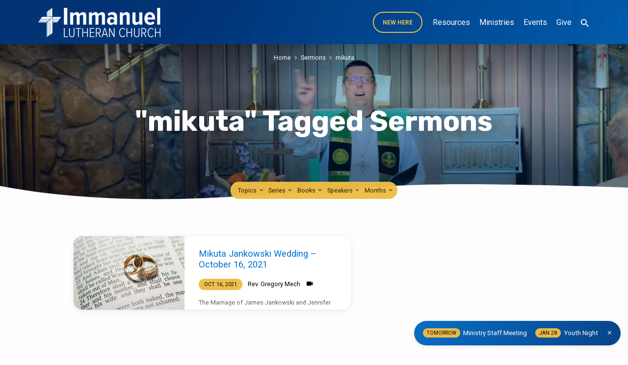

--- FILE ---
content_type: text/html; charset=UTF-8
request_url: https://www.immanueljoplin.com/sermon-tag/mikuta/
body_size: 23924
content:
<!DOCTYPE html>
<html class="no-js" lang="en-US">
<head>
<meta charset="UTF-8" />
<meta name="viewport" content="width=device-width, initial-scale=1">
<link rel="profile" href="http://gmpg.org/xfn/11">
<title>mikuta &#8211; Immanuel Lutheran Church LCMS</title>
<meta name='robots' content='max-image-preview:large' />
<link rel='dns-prefetch' href='//www.googletagmanager.com' />
<link rel='dns-prefetch' href='//fonts.googleapis.com' />
<link rel="alternate" type="application/rss+xml" title="Immanuel Lutheran Church LCMS &raquo; Feed" href="https://www.immanueljoplin.com/feed/" />
<link rel="alternate" type="application/rss+xml" title="Immanuel Lutheran Church LCMS &raquo; Comments Feed" href="https://www.immanueljoplin.com/comments/feed/" />
<link rel="alternate" type="application/rss+xml" title="Immanuel Lutheran Church LCMS &raquo; mikuta Sermon Tag Feed" href="https://www.immanueljoplin.com/sermon-tag/mikuta/feed/" />
<style id='wp-img-auto-sizes-contain-inline-css' type='text/css'>
img:is([sizes=auto i],[sizes^="auto," i]){contain-intrinsic-size:3000px 1500px}
/*# sourceURL=wp-img-auto-sizes-contain-inline-css */
</style>
<style id='wp-emoji-styles-inline-css' type='text/css'>

	img.wp-smiley, img.emoji {
		display: inline !important;
		border: none !important;
		box-shadow: none !important;
		height: 1em !important;
		width: 1em !important;
		margin: 0 0.07em !important;
		vertical-align: -0.1em !important;
		background: none !important;
		padding: 0 !important;
	}
/*# sourceURL=wp-emoji-styles-inline-css */
</style>
<style id='wp-block-library-inline-css' type='text/css'>
:root{--wp-block-synced-color:#7a00df;--wp-block-synced-color--rgb:122,0,223;--wp-bound-block-color:var(--wp-block-synced-color);--wp-editor-canvas-background:#ddd;--wp-admin-theme-color:#007cba;--wp-admin-theme-color--rgb:0,124,186;--wp-admin-theme-color-darker-10:#006ba1;--wp-admin-theme-color-darker-10--rgb:0,107,160.5;--wp-admin-theme-color-darker-20:#005a87;--wp-admin-theme-color-darker-20--rgb:0,90,135;--wp-admin-border-width-focus:2px}@media (min-resolution:192dpi){:root{--wp-admin-border-width-focus:1.5px}}.wp-element-button{cursor:pointer}:root .has-very-light-gray-background-color{background-color:#eee}:root .has-very-dark-gray-background-color{background-color:#313131}:root .has-very-light-gray-color{color:#eee}:root .has-very-dark-gray-color{color:#313131}:root .has-vivid-green-cyan-to-vivid-cyan-blue-gradient-background{background:linear-gradient(135deg,#00d084,#0693e3)}:root .has-purple-crush-gradient-background{background:linear-gradient(135deg,#34e2e4,#4721fb 50%,#ab1dfe)}:root .has-hazy-dawn-gradient-background{background:linear-gradient(135deg,#faaca8,#dad0ec)}:root .has-subdued-olive-gradient-background{background:linear-gradient(135deg,#fafae1,#67a671)}:root .has-atomic-cream-gradient-background{background:linear-gradient(135deg,#fdd79a,#004a59)}:root .has-nightshade-gradient-background{background:linear-gradient(135deg,#330968,#31cdcf)}:root .has-midnight-gradient-background{background:linear-gradient(135deg,#020381,#2874fc)}:root{--wp--preset--font-size--normal:16px;--wp--preset--font-size--huge:42px}.has-regular-font-size{font-size:1em}.has-larger-font-size{font-size:2.625em}.has-normal-font-size{font-size:var(--wp--preset--font-size--normal)}.has-huge-font-size{font-size:var(--wp--preset--font-size--huge)}.has-text-align-center{text-align:center}.has-text-align-left{text-align:left}.has-text-align-right{text-align:right}.has-fit-text{white-space:nowrap!important}#end-resizable-editor-section{display:none}.aligncenter{clear:both}.items-justified-left{justify-content:flex-start}.items-justified-center{justify-content:center}.items-justified-right{justify-content:flex-end}.items-justified-space-between{justify-content:space-between}.screen-reader-text{border:0;clip-path:inset(50%);height:1px;margin:-1px;overflow:hidden;padding:0;position:absolute;width:1px;word-wrap:normal!important}.screen-reader-text:focus{background-color:#ddd;clip-path:none;color:#444;display:block;font-size:1em;height:auto;left:5px;line-height:normal;padding:15px 23px 14px;text-decoration:none;top:5px;width:auto;z-index:100000}html :where(.has-border-color){border-style:solid}html :where([style*=border-top-color]){border-top-style:solid}html :where([style*=border-right-color]){border-right-style:solid}html :where([style*=border-bottom-color]){border-bottom-style:solid}html :where([style*=border-left-color]){border-left-style:solid}html :where([style*=border-width]){border-style:solid}html :where([style*=border-top-width]){border-top-style:solid}html :where([style*=border-right-width]){border-right-style:solid}html :where([style*=border-bottom-width]){border-bottom-style:solid}html :where([style*=border-left-width]){border-left-style:solid}html :where(img[class*=wp-image-]){height:auto;max-width:100%}:where(figure){margin:0 0 1em}html :where(.is-position-sticky){--wp-admin--admin-bar--position-offset:var(--wp-admin--admin-bar--height,0px)}@media screen and (max-width:600px){html :where(.is-position-sticky){--wp-admin--admin-bar--position-offset:0px}}

/*# sourceURL=wp-block-library-inline-css */
</style><style id='wp-block-heading-inline-css' type='text/css'>
h1:where(.wp-block-heading).has-background,h2:where(.wp-block-heading).has-background,h3:where(.wp-block-heading).has-background,h4:where(.wp-block-heading).has-background,h5:where(.wp-block-heading).has-background,h6:where(.wp-block-heading).has-background{padding:1.25em 2.375em}h1.has-text-align-left[style*=writing-mode]:where([style*=vertical-lr]),h1.has-text-align-right[style*=writing-mode]:where([style*=vertical-rl]),h2.has-text-align-left[style*=writing-mode]:where([style*=vertical-lr]),h2.has-text-align-right[style*=writing-mode]:where([style*=vertical-rl]),h3.has-text-align-left[style*=writing-mode]:where([style*=vertical-lr]),h3.has-text-align-right[style*=writing-mode]:where([style*=vertical-rl]),h4.has-text-align-left[style*=writing-mode]:where([style*=vertical-lr]),h4.has-text-align-right[style*=writing-mode]:where([style*=vertical-rl]),h5.has-text-align-left[style*=writing-mode]:where([style*=vertical-lr]),h5.has-text-align-right[style*=writing-mode]:where([style*=vertical-rl]),h6.has-text-align-left[style*=writing-mode]:where([style*=vertical-lr]),h6.has-text-align-right[style*=writing-mode]:where([style*=vertical-rl]){rotate:180deg}
/*# sourceURL=https://www.immanueljoplin.com/wp-includes/blocks/heading/style.min.css */
</style>
<style id='wp-block-list-inline-css' type='text/css'>
ol,ul{box-sizing:border-box}:root :where(.wp-block-list.has-background){padding:1.25em 2.375em}
/*# sourceURL=https://www.immanueljoplin.com/wp-includes/blocks/list/style.min.css */
</style>
<style id='wp-block-media-text-inline-css' type='text/css'>
.wp-block-media-text{box-sizing:border-box;
  /*!rtl:begin:ignore*/direction:ltr;
  /*!rtl:end:ignore*/display:grid;grid-template-columns:50% 1fr;grid-template-rows:auto}.wp-block-media-text.has-media-on-the-right{grid-template-columns:1fr 50%}.wp-block-media-text.is-vertically-aligned-top>.wp-block-media-text__content,.wp-block-media-text.is-vertically-aligned-top>.wp-block-media-text__media{align-self:start}.wp-block-media-text.is-vertically-aligned-center>.wp-block-media-text__content,.wp-block-media-text.is-vertically-aligned-center>.wp-block-media-text__media,.wp-block-media-text>.wp-block-media-text__content,.wp-block-media-text>.wp-block-media-text__media{align-self:center}.wp-block-media-text.is-vertically-aligned-bottom>.wp-block-media-text__content,.wp-block-media-text.is-vertically-aligned-bottom>.wp-block-media-text__media{align-self:end}.wp-block-media-text>.wp-block-media-text__media{
  /*!rtl:begin:ignore*/grid-column:1;grid-row:1;
  /*!rtl:end:ignore*/margin:0}.wp-block-media-text>.wp-block-media-text__content{direction:ltr;
  /*!rtl:begin:ignore*/grid-column:2;grid-row:1;
  /*!rtl:end:ignore*/padding:0 8%;word-break:break-word}.wp-block-media-text.has-media-on-the-right>.wp-block-media-text__media{
  /*!rtl:begin:ignore*/grid-column:2;grid-row:1
  /*!rtl:end:ignore*/}.wp-block-media-text.has-media-on-the-right>.wp-block-media-text__content{
  /*!rtl:begin:ignore*/grid-column:1;grid-row:1
  /*!rtl:end:ignore*/}.wp-block-media-text__media a{display:block}.wp-block-media-text__media img,.wp-block-media-text__media video{height:auto;max-width:unset;vertical-align:middle;width:100%}.wp-block-media-text.is-image-fill>.wp-block-media-text__media{background-size:cover;height:100%;min-height:250px}.wp-block-media-text.is-image-fill>.wp-block-media-text__media>a{display:block;height:100%}.wp-block-media-text.is-image-fill>.wp-block-media-text__media img{height:1px;margin:-1px;overflow:hidden;padding:0;position:absolute;width:1px;clip:rect(0,0,0,0);border:0}.wp-block-media-text.is-image-fill-element>.wp-block-media-text__media{height:100%;min-height:250px}.wp-block-media-text.is-image-fill-element>.wp-block-media-text__media>a{display:block;height:100%}.wp-block-media-text.is-image-fill-element>.wp-block-media-text__media img{height:100%;object-fit:cover;width:100%}@media (max-width:600px){.wp-block-media-text.is-stacked-on-mobile{grid-template-columns:100%!important}.wp-block-media-text.is-stacked-on-mobile>.wp-block-media-text__media{grid-column:1;grid-row:1}.wp-block-media-text.is-stacked-on-mobile>.wp-block-media-text__content{grid-column:1;grid-row:2}}
/*# sourceURL=https://www.immanueljoplin.com/wp-includes/blocks/media-text/style.min.css */
</style>
<style id='wp-block-paragraph-inline-css' type='text/css'>
.is-small-text{font-size:.875em}.is-regular-text{font-size:1em}.is-large-text{font-size:2.25em}.is-larger-text{font-size:3em}.has-drop-cap:not(:focus):first-letter{float:left;font-size:8.4em;font-style:normal;font-weight:100;line-height:.68;margin:.05em .1em 0 0;text-transform:uppercase}body.rtl .has-drop-cap:not(:focus):first-letter{float:none;margin-left:.1em}p.has-drop-cap.has-background{overflow:hidden}:root :where(p.has-background){padding:1.25em 2.375em}:where(p.has-text-color:not(.has-link-color)) a{color:inherit}p.has-text-align-left[style*="writing-mode:vertical-lr"],p.has-text-align-right[style*="writing-mode:vertical-rl"]{rotate:180deg}
/*# sourceURL=https://www.immanueljoplin.com/wp-includes/blocks/paragraph/style.min.css */
</style>
<style id='wp-block-pullquote-inline-css' type='text/css'>
.wp-block-pullquote{box-sizing:border-box;margin:0 0 1em;overflow-wrap:break-word;padding:4em 0;text-align:center}.wp-block-pullquote blockquote,.wp-block-pullquote p{color:inherit}.wp-block-pullquote blockquote{margin:0}.wp-block-pullquote p{margin-top:0}.wp-block-pullquote p:last-child{margin-bottom:0}.wp-block-pullquote.alignleft,.wp-block-pullquote.alignright{max-width:420px}.wp-block-pullquote cite,.wp-block-pullquote footer{position:relative}.wp-block-pullquote .has-text-color a{color:inherit}.wp-block-pullquote.has-text-align-left blockquote{text-align:left}.wp-block-pullquote.has-text-align-right blockquote{text-align:right}.wp-block-pullquote.has-text-align-center blockquote{text-align:center}.wp-block-pullquote.is-style-solid-color{border:none}.wp-block-pullquote.is-style-solid-color blockquote{margin-left:auto;margin-right:auto;max-width:60%}.wp-block-pullquote.is-style-solid-color blockquote p{font-size:2em;margin-bottom:0;margin-top:0}.wp-block-pullquote.is-style-solid-color blockquote cite{font-style:normal;text-transform:none}.wp-block-pullquote :where(cite){color:inherit;display:block}
/*# sourceURL=https://www.immanueljoplin.com/wp-includes/blocks/pullquote/style.min.css */
</style>
<style id='wp-block-quote-inline-css' type='text/css'>
.wp-block-quote{box-sizing:border-box;overflow-wrap:break-word}.wp-block-quote.is-large:where(:not(.is-style-plain)),.wp-block-quote.is-style-large:where(:not(.is-style-plain)){margin-bottom:1em;padding:0 1em}.wp-block-quote.is-large:where(:not(.is-style-plain)) p,.wp-block-quote.is-style-large:where(:not(.is-style-plain)) p{font-size:1.5em;font-style:italic;line-height:1.6}.wp-block-quote.is-large:where(:not(.is-style-plain)) cite,.wp-block-quote.is-large:where(:not(.is-style-plain)) footer,.wp-block-quote.is-style-large:where(:not(.is-style-plain)) cite,.wp-block-quote.is-style-large:where(:not(.is-style-plain)) footer{font-size:1.125em;text-align:right}.wp-block-quote>cite{display:block}
/*# sourceURL=https://www.immanueljoplin.com/wp-includes/blocks/quote/style.min.css */
</style>
<style id='global-styles-inline-css' type='text/css'>
:root{--wp--preset--aspect-ratio--square: 1;--wp--preset--aspect-ratio--4-3: 4/3;--wp--preset--aspect-ratio--3-4: 3/4;--wp--preset--aspect-ratio--3-2: 3/2;--wp--preset--aspect-ratio--2-3: 2/3;--wp--preset--aspect-ratio--16-9: 16/9;--wp--preset--aspect-ratio--9-16: 9/16;--wp--preset--color--black: #000000;--wp--preset--color--cyan-bluish-gray: #abb8c3;--wp--preset--color--white: #fff;--wp--preset--color--pale-pink: #f78da7;--wp--preset--color--vivid-red: #cf2e2e;--wp--preset--color--luminous-vivid-orange: #ff6900;--wp--preset--color--luminous-vivid-amber: #fcb900;--wp--preset--color--light-green-cyan: #7bdcb5;--wp--preset--color--vivid-green-cyan: #00d084;--wp--preset--color--pale-cyan-blue: #8ed1fc;--wp--preset--color--vivid-cyan-blue: #0693e3;--wp--preset--color--vivid-purple: #9b51e0;--wp--preset--color--main: #003478;--wp--preset--color--accent: #0073cf;--wp--preset--color--highlight: #efbd47;--wp--preset--color--dark: #000;--wp--preset--color--light: #777;--wp--preset--color--light-bg: #f5f5f5;--wp--preset--gradient--vivid-cyan-blue-to-vivid-purple: linear-gradient(135deg,rgb(6,147,227) 0%,rgb(155,81,224) 100%);--wp--preset--gradient--light-green-cyan-to-vivid-green-cyan: linear-gradient(135deg,rgb(122,220,180) 0%,rgb(0,208,130) 100%);--wp--preset--gradient--luminous-vivid-amber-to-luminous-vivid-orange: linear-gradient(135deg,rgb(252,185,0) 0%,rgb(255,105,0) 100%);--wp--preset--gradient--luminous-vivid-orange-to-vivid-red: linear-gradient(135deg,rgb(255,105,0) 0%,rgb(207,46,46) 100%);--wp--preset--gradient--very-light-gray-to-cyan-bluish-gray: linear-gradient(135deg,rgb(238,238,238) 0%,rgb(169,184,195) 100%);--wp--preset--gradient--cool-to-warm-spectrum: linear-gradient(135deg,rgb(74,234,220) 0%,rgb(151,120,209) 20%,rgb(207,42,186) 40%,rgb(238,44,130) 60%,rgb(251,105,98) 80%,rgb(254,248,76) 100%);--wp--preset--gradient--blush-light-purple: linear-gradient(135deg,rgb(255,206,236) 0%,rgb(152,150,240) 100%);--wp--preset--gradient--blush-bordeaux: linear-gradient(135deg,rgb(254,205,165) 0%,rgb(254,45,45) 50%,rgb(107,0,62) 100%);--wp--preset--gradient--luminous-dusk: linear-gradient(135deg,rgb(255,203,112) 0%,rgb(199,81,192) 50%,rgb(65,88,208) 100%);--wp--preset--gradient--pale-ocean: linear-gradient(135deg,rgb(255,245,203) 0%,rgb(182,227,212) 50%,rgb(51,167,181) 100%);--wp--preset--gradient--electric-grass: linear-gradient(135deg,rgb(202,248,128) 0%,rgb(113,206,126) 100%);--wp--preset--gradient--midnight: linear-gradient(135deg,rgb(2,3,129) 0%,rgb(40,116,252) 100%);--wp--preset--font-size--small: 13px;--wp--preset--font-size--medium: 20px;--wp--preset--font-size--large: 36px;--wp--preset--font-size--x-large: 42px;--wp--preset--spacing--20: 0.44rem;--wp--preset--spacing--30: 0.67rem;--wp--preset--spacing--40: 1rem;--wp--preset--spacing--50: 1.5rem;--wp--preset--spacing--60: 2.25rem;--wp--preset--spacing--70: 3.38rem;--wp--preset--spacing--80: 5.06rem;--wp--preset--shadow--natural: 6px 6px 9px rgba(0, 0, 0, 0.2);--wp--preset--shadow--deep: 12px 12px 50px rgba(0, 0, 0, 0.4);--wp--preset--shadow--sharp: 6px 6px 0px rgba(0, 0, 0, 0.2);--wp--preset--shadow--outlined: 6px 6px 0px -3px rgb(255, 255, 255), 6px 6px rgb(0, 0, 0);--wp--preset--shadow--crisp: 6px 6px 0px rgb(0, 0, 0);}:where(.is-layout-flex){gap: 0.5em;}:where(.is-layout-grid){gap: 0.5em;}body .is-layout-flex{display: flex;}.is-layout-flex{flex-wrap: wrap;align-items: center;}.is-layout-flex > :is(*, div){margin: 0;}body .is-layout-grid{display: grid;}.is-layout-grid > :is(*, div){margin: 0;}:where(.wp-block-columns.is-layout-flex){gap: 2em;}:where(.wp-block-columns.is-layout-grid){gap: 2em;}:where(.wp-block-post-template.is-layout-flex){gap: 1.25em;}:where(.wp-block-post-template.is-layout-grid){gap: 1.25em;}.has-black-color{color: var(--wp--preset--color--black) !important;}.has-cyan-bluish-gray-color{color: var(--wp--preset--color--cyan-bluish-gray) !important;}.has-white-color{color: var(--wp--preset--color--white) !important;}.has-pale-pink-color{color: var(--wp--preset--color--pale-pink) !important;}.has-vivid-red-color{color: var(--wp--preset--color--vivid-red) !important;}.has-luminous-vivid-orange-color{color: var(--wp--preset--color--luminous-vivid-orange) !important;}.has-luminous-vivid-amber-color{color: var(--wp--preset--color--luminous-vivid-amber) !important;}.has-light-green-cyan-color{color: var(--wp--preset--color--light-green-cyan) !important;}.has-vivid-green-cyan-color{color: var(--wp--preset--color--vivid-green-cyan) !important;}.has-pale-cyan-blue-color{color: var(--wp--preset--color--pale-cyan-blue) !important;}.has-vivid-cyan-blue-color{color: var(--wp--preset--color--vivid-cyan-blue) !important;}.has-vivid-purple-color{color: var(--wp--preset--color--vivid-purple) !important;}.has-black-background-color{background-color: var(--wp--preset--color--black) !important;}.has-cyan-bluish-gray-background-color{background-color: var(--wp--preset--color--cyan-bluish-gray) !important;}.has-white-background-color{background-color: var(--wp--preset--color--white) !important;}.has-pale-pink-background-color{background-color: var(--wp--preset--color--pale-pink) !important;}.has-vivid-red-background-color{background-color: var(--wp--preset--color--vivid-red) !important;}.has-luminous-vivid-orange-background-color{background-color: var(--wp--preset--color--luminous-vivid-orange) !important;}.has-luminous-vivid-amber-background-color{background-color: var(--wp--preset--color--luminous-vivid-amber) !important;}.has-light-green-cyan-background-color{background-color: var(--wp--preset--color--light-green-cyan) !important;}.has-vivid-green-cyan-background-color{background-color: var(--wp--preset--color--vivid-green-cyan) !important;}.has-pale-cyan-blue-background-color{background-color: var(--wp--preset--color--pale-cyan-blue) !important;}.has-vivid-cyan-blue-background-color{background-color: var(--wp--preset--color--vivid-cyan-blue) !important;}.has-vivid-purple-background-color{background-color: var(--wp--preset--color--vivid-purple) !important;}.has-black-border-color{border-color: var(--wp--preset--color--black) !important;}.has-cyan-bluish-gray-border-color{border-color: var(--wp--preset--color--cyan-bluish-gray) !important;}.has-white-border-color{border-color: var(--wp--preset--color--white) !important;}.has-pale-pink-border-color{border-color: var(--wp--preset--color--pale-pink) !important;}.has-vivid-red-border-color{border-color: var(--wp--preset--color--vivid-red) !important;}.has-luminous-vivid-orange-border-color{border-color: var(--wp--preset--color--luminous-vivid-orange) !important;}.has-luminous-vivid-amber-border-color{border-color: var(--wp--preset--color--luminous-vivid-amber) !important;}.has-light-green-cyan-border-color{border-color: var(--wp--preset--color--light-green-cyan) !important;}.has-vivid-green-cyan-border-color{border-color: var(--wp--preset--color--vivid-green-cyan) !important;}.has-pale-cyan-blue-border-color{border-color: var(--wp--preset--color--pale-cyan-blue) !important;}.has-vivid-cyan-blue-border-color{border-color: var(--wp--preset--color--vivid-cyan-blue) !important;}.has-vivid-purple-border-color{border-color: var(--wp--preset--color--vivid-purple) !important;}.has-vivid-cyan-blue-to-vivid-purple-gradient-background{background: var(--wp--preset--gradient--vivid-cyan-blue-to-vivid-purple) !important;}.has-light-green-cyan-to-vivid-green-cyan-gradient-background{background: var(--wp--preset--gradient--light-green-cyan-to-vivid-green-cyan) !important;}.has-luminous-vivid-amber-to-luminous-vivid-orange-gradient-background{background: var(--wp--preset--gradient--luminous-vivid-amber-to-luminous-vivid-orange) !important;}.has-luminous-vivid-orange-to-vivid-red-gradient-background{background: var(--wp--preset--gradient--luminous-vivid-orange-to-vivid-red) !important;}.has-very-light-gray-to-cyan-bluish-gray-gradient-background{background: var(--wp--preset--gradient--very-light-gray-to-cyan-bluish-gray) !important;}.has-cool-to-warm-spectrum-gradient-background{background: var(--wp--preset--gradient--cool-to-warm-spectrum) !important;}.has-blush-light-purple-gradient-background{background: var(--wp--preset--gradient--blush-light-purple) !important;}.has-blush-bordeaux-gradient-background{background: var(--wp--preset--gradient--blush-bordeaux) !important;}.has-luminous-dusk-gradient-background{background: var(--wp--preset--gradient--luminous-dusk) !important;}.has-pale-ocean-gradient-background{background: var(--wp--preset--gradient--pale-ocean) !important;}.has-electric-grass-gradient-background{background: var(--wp--preset--gradient--electric-grass) !important;}.has-midnight-gradient-background{background: var(--wp--preset--gradient--midnight) !important;}.has-small-font-size{font-size: var(--wp--preset--font-size--small) !important;}.has-medium-font-size{font-size: var(--wp--preset--font-size--medium) !important;}.has-large-font-size{font-size: var(--wp--preset--font-size--large) !important;}.has-x-large-font-size{font-size: var(--wp--preset--font-size--x-large) !important;}
:root :where(.wp-block-pullquote){font-size: 1.5em;line-height: 1.6;}
/*# sourceURL=global-styles-inline-css */
</style>

<style id='classic-theme-styles-inline-css' type='text/css'>
/*! This file is auto-generated */
.wp-block-button__link{color:#fff;background-color:#32373c;border-radius:9999px;box-shadow:none;text-decoration:none;padding:calc(.667em + 2px) calc(1.333em + 2px);font-size:1.125em}.wp-block-file__button{background:#32373c;color:#fff;text-decoration:none}
/*# sourceURL=/wp-includes/css/classic-themes.min.css */
</style>
<link rel='stylesheet' id='jubilee-google-fonts-css' href='//fonts.googleapis.com/css?family=Rubik:300,400,700,300italic,400italic,700italic%7CRoboto:300,400,700,300italic,400italic,700italic' type='text/css' media='all' />
<link rel='stylesheet' id='materialdesignicons-css' href='https://www.immanueljoplin.com/wp-content/themes/jubilee/css/materialdesignicons.min.css?ver=1.8' type='text/css' media='all' />
<link rel='stylesheet' id='jubilee-style-css' href='https://www.immanueljoplin.com/wp-content/themes/jubilee/style.css?ver=1.8' type='text/css' media='all' />
<link rel='stylesheet' id='__EPYT__style-css' href='https://www.immanueljoplin.com/wp-content/plugins/youtube-embed-plus/styles/ytprefs.min.css?ver=14.2.4' type='text/css' media='all' />
<style id='__EPYT__style-inline-css' type='text/css'>

                .epyt-gallery-thumb {
                        width: 33.333%;
                }
                
/*# sourceURL=__EPYT__style-inline-css */
</style>
<script type="text/javascript" src="https://www.immanueljoplin.com/wp-includes/js/jquery/jquery.min.js?ver=3.7.1" id="jquery-core-js"></script>
<script type="text/javascript" src="https://www.immanueljoplin.com/wp-includes/js/jquery/jquery-migrate.min.js?ver=3.4.1" id="jquery-migrate-js"></script>
<script type="text/javascript" id="ctfw-ie-unsupported-js-extra">
/* <![CDATA[ */
var ctfw_ie_unsupported = {"default_version":"7","min_version":"5","max_version":"9","version":"7","message":"You are using an outdated version of Internet Explorer. Please upgrade your browser to use this site.","redirect_url":"https://browsehappy.com/"};
//# sourceURL=ctfw-ie-unsupported-js-extra
/* ]]> */
</script>
<script type="text/javascript" src="https://www.immanueljoplin.com/wp-content/themes/jubilee/framework/js/ie-unsupported.js?ver=1.8" id="ctfw-ie-unsupported-js"></script>
<script type="text/javascript" src="https://www.immanueljoplin.com/wp-content/themes/jubilee/framework/js/jquery.fitvids.js?ver=1.8" id="fitvids-js"></script>
<script type="text/javascript" id="ctfw-responsive-embeds-js-extra">
/* <![CDATA[ */
var ctfw_responsive_embeds = {"wp_responsive_embeds":"1"};
//# sourceURL=ctfw-responsive-embeds-js-extra
/* ]]> */
</script>
<script type="text/javascript" src="https://www.immanueljoplin.com/wp-content/themes/jubilee/framework/js/responsive-embeds.js?ver=1.8" id="ctfw-responsive-embeds-js"></script>
<script type="text/javascript" src="https://www.immanueljoplin.com/wp-content/themes/jubilee/js/lib/superfish.modified.js?ver=1.8" id="superfish-js"></script>
<script type="text/javascript" src="https://www.immanueljoplin.com/wp-content/themes/jubilee/js/lib/supersubs.js?ver=1.8" id="supersubs-js"></script>
<script type="text/javascript" src="https://www.immanueljoplin.com/wp-content/themes/jubilee/js/lib/jquery.meanmenu.modified.js?ver=1.8" id="jquery-meanmenu-js"></script>
<script type="text/javascript" src="https://www.immanueljoplin.com/wp-content/themes/jubilee/js/lib/js.cookie.min.js?ver=1.8" id="js-cookie-js"></script>
<script type="text/javascript" src="https://www.immanueljoplin.com/wp-content/themes/jubilee/js/lib/jquery.waitforimages.min.js?ver=1.8" id="jquery-waitforimages-js"></script>
<script type="text/javascript" src="https://www.immanueljoplin.com/wp-content/themes/jubilee/js/lib/jquery.dropdown.min.js?ver=1.8" id="jquery-dropdown-js"></script>
<script type="text/javascript" src="https://www.immanueljoplin.com/wp-content/themes/jubilee/js/lib/jquery.matchHeight-min.js?ver=1.8" id="jquery-matchHeight-js"></script>
<script type="text/javascript" id="jubilee-main-js-extra">
/* <![CDATA[ */
var jubilee_main = {"site_path":"/","home_url":"https://www.immanueljoplin.com","theme_url":"https://www.immanueljoplin.com/wp-content/themes/jubilee","is_ssl":"1","mobile_menu_close":"jubilee-icon jubilee-icon-mobile-menu-close mdi mdi-close","main_color":"#003478","accent_color":"#0073cf","shapes":"organic","scroll_animations":"","comment_name_required":"1","comment_email_required":"1","comment_name_error_required":"Required","comment_email_error_required":"Required","comment_email_error_invalid":"Invalid Email","comment_url_error_invalid":"Invalid URL","comment_message_error_required":"Comment Required"};
//# sourceURL=jubilee-main-js-extra
/* ]]> */
</script>
<script type="text/javascript" src="https://www.immanueljoplin.com/wp-content/themes/jubilee/js/main.js?ver=1.8" id="jubilee-main-js"></script>

<!-- Google tag (gtag.js) snippet added by Site Kit -->
<!-- Google Analytics snippet added by Site Kit -->
<script type="text/javascript" src="https://www.googletagmanager.com/gtag/js?id=G-SD8GX62GKQ" id="google_gtagjs-js" async></script>
<script type="text/javascript" id="google_gtagjs-js-after">
/* <![CDATA[ */
window.dataLayer = window.dataLayer || [];function gtag(){dataLayer.push(arguments);}
gtag("set","linker",{"domains":["www.immanueljoplin.com"]});
gtag("js", new Date());
gtag("set", "developer_id.dZTNiMT", true);
gtag("config", "G-SD8GX62GKQ");
//# sourceURL=google_gtagjs-js-after
/* ]]> */
</script>
<script type="text/javascript" id="__ytprefs__-js-extra">
/* <![CDATA[ */
var _EPYT_ = {"ajaxurl":"https://www.immanueljoplin.com/wp-admin/admin-ajax.php","security":"7875d094fd","gallery_scrolloffset":"20","eppathtoscripts":"https://www.immanueljoplin.com/wp-content/plugins/youtube-embed-plus/scripts/","eppath":"https://www.immanueljoplin.com/wp-content/plugins/youtube-embed-plus/","epresponsiveselector":"[\"iframe.__youtube_prefs_widget__\"]","epdovol":"1","version":"14.2.4","evselector":"iframe.__youtube_prefs__[src], iframe[src*=\"youtube.com/embed/\"], iframe[src*=\"youtube-nocookie.com/embed/\"]","ajax_compat":"","maxres_facade":"eager","ytapi_load":"light","pause_others":"","stopMobileBuffer":"1","facade_mode":"","not_live_on_channel":"1"};
//# sourceURL=__ytprefs__-js-extra
/* ]]> */
</script>
<script type="text/javascript" src="https://www.immanueljoplin.com/wp-content/plugins/youtube-embed-plus/scripts/ytprefs.min.js?ver=14.2.4" id="__ytprefs__-js"></script>
<link rel="https://api.w.org/" href="https://www.immanueljoplin.com/wp-json/" /><link rel="alternate" title="JSON" type="application/json" href="https://www.immanueljoplin.com/wp-json/wp/v2/ctc_sermon_tag/1037" /><link rel="EditURI" type="application/rsd+xml" title="RSD" href="https://www.immanueljoplin.com/xmlrpc.php?rsd" />
<meta name="generator" content="WordPress 6.9" />
<meta name="generator" content="Site Kit by Google 1.170.0" /><meta name="generator" content="performance-lab 4.0.1; plugins: webp-uploads">
<meta name="generator" content="webp-uploads 2.6.1">

<style type="text/css">.has-main-background-color,p.has-main-background-color { background-color: #003478; }.has-main-color,p.has-main-color { color: #003478; }.has-accent-background-color,p.has-accent-background-color { background-color: #0073cf; }.has-accent-color,p.has-accent-color { color: #0073cf; }.has-highlight-background-color,p.has-highlight-background-color { background-color: #efbd47; }.has-highlight-color,p.has-highlight-color { color: #efbd47; }.has-dark-background-color,p.has-dark-background-color { background-color: #000; }.has-dark-color,p.has-dark-color { color: #000; }.has-light-background-color,p.has-light-background-color { background-color: #777; }.has-light-color,p.has-light-color { color: #777; }.has-light-bg-background-color,p.has-light-bg-background-color { background-color: #f5f5f5; }.has-light-bg-color,p.has-light-bg-color { color: #f5f5f5; }.has-white-background-color,p.has-white-background-color { background-color: #fff; }.has-white-color,p.has-white-color { color: #fff; }</style>

<style type="text/css">
#jubilee-logo-text {
	font-family: 'Rubik', Arial, Helvetica, sans-serif;
}

.jubilee-entry-content h1, .jubilee-entry-content h2, .jubilee-entry-content h3, .jubilee-entry-content h4, .jubilee-entry-content h5, .jubilee-entry-content h6, .jubilee-entry-content .jubilee-h1, .jubilee-entry-content .jubilee-h2, .jubilee-entry-content .jubilee-h3, .jubilee-entry-content .jubilee-h4, .jubilee-entry-content .jubilee-h5, .jubilee-entry-content .jubilee-h6, .mce-content-body h1, .mce-content-body h2, .mce-content-body h3, .mce-content-body h4, .mce-content-body h5, .mce-content-body h6, .textwidget h1, .textwidget h2, .textwidget h3, .textwidget h4, .textwidget h5, .textwidget h6, .jubilee-custom-section-content h1, .jubilee-custom-section-content h2, #jubilee-banner-title div, .jubilee-widget-title, .jubilee-caption-image-title, #jubilee-comments-title, #reply-title, .jubilee-nav-block-title, .has-drop-cap:not(:focus):first-letter, #jubilee-map-section-address {
	font-family: 'Rubik', Arial, Helvetica, sans-serif;
}

#jubilee-header-menu-content, .mean-container .mean-nav, #jubilee-header-archives, .jq-dropdown, #jubilee-footer-menu, .jubilee-button, .jubilee-buttons-list a, .jubilee-menu-button > a, input[type=submit], .widget_tag_cloud a, .wp-block-file .wp-block-file__button {
	font-family: 'Roboto', Arial, Helvetica, sans-serif;
}

body, #cancel-comment-reply-link, .jubilee-entry-short-meta a:not(.jubilee-icon), .jubilee-entry-content-short a, .ctfw-breadcrumbs, .jubilee-caption-image-description, .jubilee-entry-full-meta-second-line, #jubilee-header-archives-section-name, .jubilee-comment-title span, #jubilee-calendar-title-category, #jubilee-header-search-mobile input[type=text], .jubilee-entry-full-content .jubilee-sermon-index-list li li a:not(.jubilee-icon), pre.wp-block-verse, .jubilee-entry-short-title a {
	font-family: 'Roboto', Arial, Helvetica, sans-serif;
}

.jubilee-calendar-table-top, .jubilee-calendar-table-header-row, .jubilee-button:not(.jubilee-button-secondary), .jubilee-buttons-list a:not(.jubilee-button-secondary), input[type=submit]:not(.jubilee-button-secondary), .jubilee-nav-left-right a, .wp-block-file .wp-block-file__button {
	background: #003478;
}

.jubilee-color-main-bg, #jubilee-header-top-bg, .page-template-homepage #jubilee-header-top-bg, .tooltipster-sidetip.jubilee-tooltipster .tooltipster-box, .has-main-background-color, p.has-main-background-color {
	background: rgba(0, 52, 120, 0.97);
	background: linear-gradient( 120deg, rgba(0, 52, 120, 0.97) 30%, rgba(0, 115, 207, 0.97) 140%);
}

.jubilee-color-main-bg-alt {
	background: rgba(0, 52, 120, 0.97);
	background: linear-gradient( 120deg, rgba(0, 52, 120, 0.97) 0%, rgba(0, 115, 207, 0.97) 160%);
}

.jubilee-button.jubilee-button-secondary:hover, .jubilee-buttons-list a.jubilee-button-secondary:hover, .widget_tag_cloud a:hover {
	border-color: #003478 !important;
}

#jubilee-header-top.jubilee-header-has-line {
	border-color: rgba(0, 52, 120, 0.97);
}

.jubilee-entry-content a:hover:not(.jubilee-button):not(.wp-block-file__button), .jubilee-entry-compact-right a:hover, .jubilee-entry-full-meta a:hover, a:hover, #jubilee-map-section-list a:hover, .jubilee-entry-full-meta a:hover, .jubilee-entry-full-content .jubilee-entry-short-meta a:hover, .jubilee-entry-full-meta > li a.mdi:hover, #respond a:hover, .mean-container .mean-nav ul li a.mean-expand, .has-main-color, p.has-main-color, .jubilee-button.jubilee-button-secondary:hover, .jubilee-buttons-list a.jubilee-button-secondary:hover, .widget_tag_cloud a:hover {
	color: #003478 !important;
}

a, p.has-text-color:not(.has-background) a, #jubilee-map-section-marker .jubilee-icon, #jubilee-calendar-remove-category a:hover, #jubilee-calendar-header-right a, .widget_search .jubilee-search-button:hover {
	color: #0073cf;
}

.jubilee-button.jubilee-button-secondary, .jubilee-buttons-list a.jubilee-button-secondary, .widget_tag_cloud a, .has-accent-color, p.has-accent-color, .has-background.has-light-background-color:not(.has-text-color) a {
	color: #0073cf !important;
}

.jubilee-button.jubilee-button-secondary, .jubilee-buttons-list a.jubilee-button-secondary, .widget_tag_cloud a, input:focus, textarea:focus {
	border-color: #0073cf;
}

.has-accent-background-color, p.has-accent-background-color, .jubilee-button:not(.jubilee-button-secondary):hover, .jubilee-buttons-list a:not(.jubilee-button-secondary):hover, input[type=submit]:not(.jubilee-button-secondary):hover, .jubilee-nav-left-right a:not(.jubilee-button-secondary):hover, .wp-block-file .wp-block-file__button:not(.jubilee-button-secondary):hover {
	background-color: #0073cf;
}

.jubilee-color-accent-bg, #jubilee-sticky-inner, .sf-menu ul, .mean-container .mean-nav, .jq-dropdown .jq-dropdown-menu, .jq-dropdown .jq-dropdown-panel {
	background: rgba(0, 115, 207, 0.97);
	background: linear-gradient( 120deg, rgba(0, 115, 207, 0.97) -20%, rgba(0, 52, 120, 0.97) 120%);
}

#jubilee-header-menu-content > li.jubilee-menu-button > a, .jubilee-sticky-item-title:hover {
	color: #efbd47;
}

#jubilee-header-menu-content > li:hover > a, .mean-container .mean-nav ul li a:not(.mean-expand):hover, #jubilee-header-search a:hover, #jubilee-footer-menu a:hover, #jubilee-footer-notice a:hover, #jubilee-sticky-content-custom-content a:hover, #jubilee-header-menu-content ul > li:hover > a, #jubilee-header-menu-content ul ul li:hover > a, #jubilee-header-menu-content ul ul li.sfHover > a, #jubilee-header-menu-content ul ul li a:focus, #jubilee-header-menu-content ul ul li a:hover, #jubilee-header-menu-content ul ul li a:active, #jubilee-dropdown-container a:hover, .jq-dropdown .jq-dropdown-menu a:hover, .jq-dropdown .jq-dropdown-panel a:hover {
	color: #efbd47 !important;
}

.jubilee-entry-compact-image time, .jubilee-entry-compact-date time, .jubilee-entry-short-label, .jubilee-colored-section-label, .jubilee-comment-meta time, .jubilee-entry-full-meta > li.jubilee-entry-full-date .jubilee-event-date-label, .jubilee-entry-full-meta > li.jubilee-entry-full-meta-bold, .jubilee-sticky-item-date, #jubilee-map-section-date .jubilee-map-section-item-text, .jubilee-calendar-table-day-today .jubilee-calendar-table-day-heading, #jubilee-header-archives, .jubilee-calendar-table-day-today-bg {
	background: rgba(239, 189, 71, 0.97);
}

body:not(.jubilee-no-mark) mark {
	background: transparent;
	background: linear-gradient( 180deg, transparent 55%, #efbd47 40% );
}

.jubilee-menu-button > a {
	border-color: #efbd47 !important;
}

</style>
<script type="text/javascript">

jQuery( 'html' )
 	.removeClass( 'no-js' )
 	.addClass( 'js' );

</script>
<link rel="icon" href="https://www.immanueljoplin.com/wp-content/uploads/2018/01/cropped-lcms-cross-150x150.gif" sizes="32x32" />
<link rel="icon" href="https://www.immanueljoplin.com/wp-content/uploads/2018/01/cropped-lcms-cross-300x300.gif" sizes="192x192" />
<link rel="apple-touch-icon" href="https://www.immanueljoplin.com/wp-content/uploads/2018/01/cropped-lcms-cross-300x300.gif" />
<meta name="msapplication-TileImage" content="https://www.immanueljoplin.com/wp-content/uploads/2018/01/cropped-lcms-cross-300x300.gif" />
<link rel='stylesheet' id='dashicons-css' href='https://www.immanueljoplin.com/wp-includes/css/dashicons.min.css?ver=6.9' type='text/css' media='all' />
<link rel='stylesheet' id='nf-display-css' href='https://www.immanueljoplin.com/wp-content/plugins/ninja-forms/assets/css/display-structure.css?ver=6.9' type='text/css' media='all' />
</head>
<body class="archive tax-ctc_sermon_tag term-mikuta term-1037 wp-embed-responsive wp-theme-jubilee ctfw-has-loop-multiple jubilee-logo-font-rubik jubilee-heading-font-rubik jubilee-nav-font-roboto jubilee-body-font-roboto jubilee-has-logo-image jubilee-no-uppercase jubilee-shapes-organic jubilee-no-scroll-animations jubilee-single-no-map jubilee-content-width-980">

<header id="jubilee-header">

	
<div id="jubilee-header-top" class="jubilee-header-has-search">

	<div>

		<div id="jubilee-header-top-bg">

			<svg class="jubilee-top-shape jubilee-shape-organic jubilee-show-shape" xmlns="http://www.w3.org/2000/svg" viewBox="0 0 1350.28 68.4" preserveAspectRatio="none">
				<path d="M0,7.62c92.23,36,202.27,57.47,335.08,57.47C557.82,65.09,748,0,1001.13,0c168.79,0,349.1,47,349.1,47V68.36H0"/>
			</svg>

			<svg class="jubilee-top-shape jubilee-shape-angled" xmlns="http://www.w3.org/2000/svg" viewBox="0 0 100 100" preserveAspectRatio="none">
				<polygon points="0,100 100,0 100,100"/>
			</svg>

		</div>

		<div id="jubilee-header-top-container" class="jubilee-centered-large">

			<div id="jubilee-header-top-inner">

				
<div id="jubilee-logo">

	<div id="jubilee-logo-content">

		
			
			<div id="jubilee-logo-image" class="jubilee-has-hidpi-logo">

				<a href="https://www.immanueljoplin.com/" style="max-width:250px;max-height:60px">

					<img src="https://www.immanueljoplin.com/wp-content/uploads/2022/03/Immanuel-Logo-Side-White-250.png" alt="Immanuel Lutheran Church LCMS" id="jubilee-logo-regular" width="250" height="60">

											<img src="https://www.immanueljoplin.com/wp-content/uploads/2022/03/Immanuel-Logo-side-white-500.png" alt="Immanuel Lutheran Church LCMS" id="jubilee-logo-hidpi" width="250" height="60">
					
				</a>

			</div>

		
	</div>

</div>

				<nav id="jubilee-header-menu">

					<div id="jubilee-header-menu-inner">

						<ul id="jubilee-header-menu-content" class="sf-menu"><li id="menu-item-2567" class="jubilee-menu-button menu-item menu-item-type-post_type menu-item-object-page menu-item-has-children menu-item-2567"><a href="https://www.immanueljoplin.com/about-us/">NEW HERE</a>
<ul class="sub-menu">
	<li id="menu-item-2568" class="menu-item menu-item-type-post_type menu-item-object-page menu-item-2568"><a href="https://www.immanueljoplin.com/about-us/">About Us</a></li>
	<li id="menu-item-2556" class="menu-item menu-item-type-post_type menu-item-object-ctc_event menu-item-2556"><a href="https://www.immanueljoplin.com/events/sunday-services/">Sunday Services</a></li>
	<li id="menu-item-2557" class="menu-item menu-item-type-post_type menu-item-object-ctc_location menu-item-2557"><a href="https://www.immanueljoplin.com/locations/joplin-campus/">Where We Meet</a></li>
	<li id="menu-item-2558" class="menu-item menu-item-type-post_type menu-item-object-page menu-item-2558"><a href="https://www.immanueljoplin.com/what-to-expect/">What to Expect</a></li>
	<li id="menu-item-2559" class="menu-item menu-item-type-post_type menu-item-object-page menu-item-2559"><a href="https://www.immanueljoplin.com/what-we-believe/">What We Believe</a></li>
	<li id="menu-item-7128" class="menu-item menu-item-type-post_type menu-item-object-page menu-item-7128"><a href="https://www.immanueljoplin.com/mission-and-vision/">Mission Prayer and Vision Statement</a></li>
	<li id="menu-item-2562" class="menu-item menu-item-type-post_type menu-item-object-page menu-item-2562"><a href="https://www.immanueljoplin.com/people-profiles/">Staff and Leaders</a></li>
	<li id="menu-item-6975" class="menu-item menu-item-type-post_type menu-item-object-page menu-item-6975"><a href="https://www.immanueljoplin.com/live/">LIVE</a></li>
</ul>
</li>
<li id="menu-item-2676" class="menu-item menu-item-type-post_type_archive menu-item-object-ctc_sermon menu-item-has-children menu-item-2676"><a href="https://www.immanueljoplin.com/services-and-sermons/">Resources</a>
<ul class="sub-menu">
	<li id="menu-item-9236" class="menu-item menu-item-type-custom menu-item-object-custom menu-item-9236"><a href="https://www.immanueljoplin.com/people/chris-ramstad/">Welcome, Pastor Chris Ramstad!</a></li>
	<li id="menu-item-6978" class="menu-item menu-item-type-post_type menu-item-object-page menu-item-6978"><a href="https://www.immanueljoplin.com/live/">LIVE</a></li>
	<li id="menu-item-2690" class="menu-item menu-item-type-post_type menu-item-object-page menu-item-2690"><a href="https://www.immanueljoplin.com/sermons-archive/">Services and Sermons</a></li>
	<li id="menu-item-8622" class="menu-item menu-item-type-post_type menu-item-object-page menu-item-8622"><a href="https://www.immanueljoplin.com/instant-church-directory/">Instant Church Directory</a></li>
	<li id="menu-item-4638" class="menu-item menu-item-type-post_type menu-item-object-page menu-item-4638"><a href="https://www.immanueljoplin.com/ministries/children-and-families/family-devotions-taking-faith-home/">Family Discipleship and Devotion Resources</a></li>
	<li id="menu-item-7824" class="menu-item menu-item-type-post_type menu-item-object-page menu-item-7824"><a href="https://www.immanueljoplin.com/time-and-talent-survey/">Time and Talent 2024</a></li>
	<li id="menu-item-9757" class="menu-item menu-item-type-post_type menu-item-object-page menu-item-9757"><a href="https://www.immanueljoplin.com/fixit/">Fix It Form &#8211; Property Maintenance Needs</a></li>
</ul>
</li>
<li id="menu-item-4722" class="menu-item menu-item-type-post_type menu-item-object-page menu-item-has-children menu-item-4722"><a href="https://www.immanueljoplin.com/ministries/">Ministries</a>
<ul class="sub-menu">
	<li id="menu-item-2991" class="menu-item menu-item-type-post_type menu-item-object-page menu-item-2991"><a href="https://www.immanueljoplin.com/ministries/martin-luther-school/">Martin Luther School</a></li>
	<li id="menu-item-2992" class="menu-item menu-item-type-post_type menu-item-object-page menu-item-2992"><a href="https://www.immanueljoplin.com/ministries/comfort-dogs/">Comfort Dog Team</a></li>
	<li id="menu-item-4125" class="menu-item menu-item-type-post_type menu-item-object-page menu-item-4125"><a href="https://www.immanueljoplin.com/ministries/children-and-families/">Children And Families</a></li>
	<li id="menu-item-2692" class="menu-item menu-item-type-post_type menu-item-object-page menu-item-2692"><a href="https://www.immanueljoplin.com/ministries/youth/">Youth Ministry</a></li>
	<li id="menu-item-4988" class="menu-item menu-item-type-post_type menu-item-object-page menu-item-4988"><a href="https://www.immanueljoplin.com/ministries/young-adults-ministry/">Young Adults</a></li>
	<li id="menu-item-6497" class="menu-item menu-item-type-post_type menu-item-object-page menu-item-6497"><a href="https://www.immanueljoplin.com/ministries/womens-ministry/">Women&#8217;s Ministry (LWML)</a></li>
	<li id="menu-item-4989" class="menu-item menu-item-type-post_type menu-item-object-page menu-item-4989"><a href="https://www.immanueljoplin.com/ministries/mens-ministry/">Men’s Ministry</a></li>
	<li id="menu-item-2993" class="menu-item menu-item-type-post_type menu-item-object-page menu-item-2993"><a href="https://www.immanueljoplin.com/ministries/mission-work/">Mission Work</a></li>
	<li id="menu-item-7394" class="menu-item menu-item-type-post_type menu-item-object-page menu-item-7394"><a href="https://www.immanueljoplin.com/ministries/stewardship/">Stewardship</a></li>
</ul>
</li>
<li id="menu-item-2679" class="menu-item menu-item-type-post_type menu-item-object-page menu-item-has-children menu-item-2679"><a href="https://www.immanueljoplin.com/calendar/">Events</a>
<ul class="sub-menu">
	<li id="menu-item-2687" class="menu-item menu-item-type-post_type menu-item-object-page menu-item-2687"><a href="https://www.immanueljoplin.com/upcoming-events/">Upcoming Events</a></li>
	<li id="menu-item-2689" class="menu-item menu-item-type-post_type menu-item-object-page menu-item-2689"><a href="https://www.immanueljoplin.com/calendar/">Events Calendar</a></li>
	<li id="menu-item-10080" class="menu-item menu-item-type-post_type menu-item-object-ctc_event menu-item-10080"><a href="https://www.immanueljoplin.com/events/super-subs/">Youth SUPER SUBS February  8</a></li>
	<li id="menu-item-10079" class="menu-item menu-item-type-post_type menu-item-object-ctc_event menu-item-10079"><a href="https://www.immanueljoplin.com/events/winterfest/">Winterfest CHILI COOKOFF March 14</a></li>
</ul>
</li>
<li id="menu-item-2709" class="menu-item menu-item-type-post_type menu-item-object-page menu-item-2709"><a href="https://www.immanueljoplin.com/giving/">Give</a></li>
</ul>
					</div>

				</nav>

				
					<div id="jubilee-header-search" role="search">

						<div id="jubilee-header-search-opened">

							
<div class="jubilee-search-form">

	<form method="get" action="https://www.immanueljoplin.com/">

		<label class="screen-reader-text">Search</label>

		<div class="jubilee-search-field">
			<input type="text" name="s" aria-label="Search">
		</div>

				<a href="#" onClick="jQuery( this ).parent( 'form' ).trigger('submit'); return false;" class="jubilee-search-button jubilee-icon jubilee-icon-search-button mdi mdi-magnify" title="Search"></a>

	</form>

</div>

							<a href="#" id="jubilee-header-search-close" class="jubilee-icon jubilee-icon-search-cancel mdi mdi-close" title="Close Search"></a>

						</div>

						<div id="jubilee-header-search-closed">
							<a href="#" id="jubilee-header-search-open" class="jubilee-icon jubilee-icon-search-button mdi mdi-magnify" title="Open Search"></a>
						</div>

					</div>

				
				<div id="jubilee-header-mobile-menu"></div>

			</div>

		</div>

	</div>

</div>

	
<div id="jubilee-banner" class="jubilee-color-main-bg jubilee-banner-title-length-20 jubilee-has-header-image jubilee-has-header-title jubilee-has-breadcrumbs jubilee-has-header-archives jubilee-has-header-top">

	
		<div id="jubilee-banner-image" style="background-image: url(https://www.immanueljoplin.com/wp-content/uploads/2023/09/cropped-Ramstad-First-Sunday-scaled-2.jpeg); opacity: 0.8; filter: contrast(128%) saturate(111%) brightness(111%)">

			<div class="jubilee-banner-image-gradient-top"></div>

			<div id="jubilee-banner-image-brightness" style="opacity: 0.3;"></div>

			<div class="jubilee-banner-image-gradient"></div>

		</div>

	
	<svg class="jubilee-header-shape jubilee-shape-organic jubilee-show-shape" xmlns="http://www.w3.org/2000/svg" viewBox="0 0 1350.28 68.4" preserveAspectRatio="none">
		<path d="M0,7.66c92.23,36,202.27,57.47,335.08,57.47C557.82,65.13,740.05,0,993.23,0c168.79,0,357,14.65,357,14.65V68.4H0"/>
	</svg>

	<svg class="jubilee-header-shape jubilee-shape-angled" xmlns="http://www.w3.org/2000/svg" viewBox="0 0 100 100" preserveAspectRatio="none">
		<polygon points="0,100 100,0 100,100"/>
	</svg>

	<div id="jubilee-banner-inner" class="jubilee-centered-large">

		
		<div id="jubilee-banner-title">
						<div class="jubilee-h1">"mikuta" Tagged Sermons</div>
		</div>

		
			<div id="jubilee-banner-top">

				<div class="ctfw-breadcrumbs"><a href="https://www.immanueljoplin.com/">Home</a> <span class="jubilee-breadcrumb-separator jubilee-icon jubilee-icon-breadcrumb-separator mdi mdi-chevron-right"></span> <a href="https://www.immanueljoplin.com/services-and-sermons/">Sermons</a> <span class="jubilee-breadcrumb-separator jubilee-icon jubilee-icon-breadcrumb-separator mdi mdi-chevron-right"></span> <a href="https://www.immanueljoplin.com/sermon-tag/mikuta/">mikuta</a></div>
				
					<ul id="jubilee-header-archives">

						<li id="jubilee-header-archives-section-name" class="jubilee-header-archive-top">

							
															<a href="https://www.immanueljoplin.com/sermons-archive/">Sermons</a>
							
						</li>

						
							
								<li class="jubilee-header-archive-top">

									<a href="#" class="jubilee-header-archive-top-name">
										Topics										<span class="jubilee-icon jubilee-icon-archive-dropdown mdi mdi-chevron-down"></span>
									</a>

									<div id="jubilee-header-sermon-topic-dropdown" class="jubilee-header-archive-dropdown jq-dropdown">

			  							<div class="jq-dropdown-panel">

											<ul class="jubilee-header-archive-list">

												
													<li>

														<a href="https://www.immanueljoplin.com/sermon-topic/authority-of-jesus/" title="Authority of Jesus">Authority of Jesus</a>

																													<span class="jubilee-header-archive-dropdown-count">5</span>
														
													</li>

												
													<li>

														<a href="https://www.immanueljoplin.com/sermon-topic/didache/" title="Didache">Didache</a>

																													<span class="jubilee-header-archive-dropdown-count">1</span>
														
													</li>

												
													<li>

														<a href="https://www.immanueljoplin.com/sermon-topic/jesse-tree/" title="Jesse Tree">Jesse Tree</a>

																													<span class="jubilee-header-archive-dropdown-count">4</span>
														
													</li>

												
													<li>

														<a href="https://www.immanueljoplin.com/sermon-topic/return-to-the-lord/" title="Return To The Lord">Return To The Lord</a>

																													<span class="jubilee-header-archive-dropdown-count">9</span>
														
													</li>

												
													<li>

														<a href="https://www.immanueljoplin.com/sermon-topic/summer-fruit/" title="Summer Fruit">Summer Fruit</a>

																													<span class="jubilee-header-archive-dropdown-count">9</span>
														
													</li>

												
													<li>

														<a href="https://www.immanueljoplin.com/sermon-topic/witnesses-to-christ/" title="Witnesses to Christ">Witnesses to Christ</a>

																													<span class="jubilee-header-archive-dropdown-count">10</span>
														
													</li>

												
												
													<li class="jubilee-header-archive-dropdown-all">

														<a href="https://www.immanueljoplin.com/sermons-archive/topics/">
															All Topics														</a>

													</li>

												
											</ul>

										</div>

									</div>

								</li>

							
						
							
								<li class="jubilee-header-archive-top">

									<a href="#" class="jubilee-header-archive-top-name">
										Series										<span class="jubilee-icon jubilee-icon-archive-dropdown mdi mdi-chevron-down"></span>
									</a>

									<div id="jubilee-header-sermon-series-dropdown" class="jubilee-header-archive-dropdown jq-dropdown">

			  							<div class="jq-dropdown-panel">

											<ul class="jubilee-header-archive-list">

												
													<li>

														<a href="https://www.immanueljoplin.com/sermon-series/funerals/" title="Funerals">Funerals</a>

																													<span class="jubilee-header-archive-dropdown-count">2</span>
														
													</li>

												
													<li>

														<a href="https://www.immanueljoplin.com/sermon-series/season-after-pentecost/" title="Season after Pentecost">Season after Pentecost</a>

																													<span class="jubilee-header-archive-dropdown-count">55</span>
														
													</li>

												
													<li>

														<a href="https://www.immanueljoplin.com/sermon-series/easter-season/" title="Easter Season">Easter Season</a>

																													<span class="jubilee-header-archive-dropdown-count">27</span>
														
													</li>

												
													<li>

														<a href="https://www.immanueljoplin.com/sermon-series/holy-week/" title="Holy Week">Holy Week</a>

																													<span class="jubilee-header-archive-dropdown-count">18</span>
														
													</li>

												
													<li>

														<a href="https://www.immanueljoplin.com/sermon-series/lenten-season/" title="Lenten Season">Lenten Season</a>

																													<span class="jubilee-header-archive-dropdown-count">46</span>
														
													</li>

												
													<li>

														<a href="https://www.immanueljoplin.com/sermon-series/season-of-epiphany/" title="Season of Epiphany">Season of Epiphany</a>

																													<span class="jubilee-header-archive-dropdown-count">20</span>
														
													</li>

												
													<li>

														<a href="https://www.immanueljoplin.com/sermon-series/season-of-christmas/" title="Season of Christmas">Season of Christmas</a>

																													<span class="jubilee-header-archive-dropdown-count">7</span>
														
													</li>

												
													<li>

														<a href="https://www.immanueljoplin.com/sermon-series/season-of-advent/" title="Season of Advent">Season of Advent</a>

																													<span class="jubilee-header-archive-dropdown-count">12</span>
														
													</li>

												
													<li>

														<a href="https://www.immanueljoplin.com/sermon-series/weddings/" title="Weddings">Weddings</a>

																													<span class="jubilee-header-archive-dropdown-count">1</span>
														
													</li>

												
													<li>

														<a href="https://www.immanueljoplin.com/sermon-series/powerwalk-2-0/" title="POWERwalk 2.0">POWERwalk 2.0</a>

																													<span class="jubilee-header-archive-dropdown-count">5</span>
														
													</li>

												
												
													<li class="jubilee-header-archive-dropdown-all">

														<a href="https://www.immanueljoplin.com/sermons-archive/series/">
															All Series														</a>

													</li>

												
											</ul>

										</div>

									</div>

								</li>

							
						
							
								<li class="jubilee-header-archive-top">

									<a href="#" class="jubilee-header-archive-top-name">
										Books										<span class="jubilee-icon jubilee-icon-archive-dropdown mdi mdi-chevron-down"></span>
									</a>

									<div id="jubilee-header-sermon-book-dropdown" class="jubilee-header-archive-dropdown jq-dropdown">

			  							<div class="jq-dropdown-panel">

											<ul class="jubilee-header-archive-list">

												
													<li>

														<a href="https://www.immanueljoplin.com/sermon-book/old-testament/genesis/" title="Genesis">Genesis</a>

																													<span class="jubilee-header-archive-dropdown-count">18</span>
														
													</li>

												
													<li>

														<a href="https://www.immanueljoplin.com/sermon-book/old-testament/exodus/" title="Exodus">Exodus</a>

																													<span class="jubilee-header-archive-dropdown-count">10</span>
														
													</li>

												
													<li>

														<a href="https://www.immanueljoplin.com/sermon-book/old-testament/leviticus/" title="Leviticus">Leviticus</a>

																													<span class="jubilee-header-archive-dropdown-count">1</span>
														
													</li>

												
													<li>

														<a href="https://www.immanueljoplin.com/sermon-book/old-testament/numbers/" title="Numbers">Numbers</a>

																													<span class="jubilee-header-archive-dropdown-count">4</span>
														
													</li>

												
													<li>

														<a href="https://www.immanueljoplin.com/sermon-book/old-testament/deuteronomy/" title="Deuteronomy">Deuteronomy</a>

																													<span class="jubilee-header-archive-dropdown-count">10</span>
														
													</li>

												
													<li>

														<a href="https://www.immanueljoplin.com/sermon-book/old-testament/1-samuel/" title="1 Samuel">1 Samuel</a>

																													<span class="jubilee-header-archive-dropdown-count">1</span>
														
													</li>

												
													<li>

														<a href="https://www.immanueljoplin.com/sermon-book/old-testament/2-samuel/" title="2 Samuel">2 Samuel</a>

																													<span class="jubilee-header-archive-dropdown-count">2</span>
														
													</li>

												
													<li>

														<a href="https://www.immanueljoplin.com/sermon-book/old-testament/1-kings/" title="1 Kings">1 Kings</a>

																													<span class="jubilee-header-archive-dropdown-count">3</span>
														
													</li>

												
													<li>

														<a href="https://www.immanueljoplin.com/sermon-book/old-testament/2-kings/" title="2 Kings">2 Kings</a>

																													<span class="jubilee-header-archive-dropdown-count">1</span>
														
													</li>

												
													<li>

														<a href="https://www.immanueljoplin.com/sermon-book/old-testament/2-chronicles/" title="2 Chronicles">2 Chronicles</a>

																													<span class="jubilee-header-archive-dropdown-count">1</span>
														
													</li>

												
													<li>

														<a href="https://www.immanueljoplin.com/sermon-book/old-testament/job/" title="Job">Job</a>

																													<span class="jubilee-header-archive-dropdown-count">5</span>
														
													</li>

												
													<li>

														<a href="https://www.immanueljoplin.com/sermon-book/old-testament/psalms/" title="Psalms">Psalms</a>

																													<span class="jubilee-header-archive-dropdown-count">8</span>
														
													</li>

												
												
													<li class="jubilee-header-archive-dropdown-all">

														<a href="https://www.immanueljoplin.com/sermons-archive/books/">
															All Books														</a>

													</li>

												
											</ul>

										</div>

									</div>

								</li>

							
						
							
								<li class="jubilee-header-archive-top">

									<a href="#" class="jubilee-header-archive-top-name">
										Speakers										<span class="jubilee-icon jubilee-icon-archive-dropdown mdi mdi-chevron-down"></span>
									</a>

									<div id="jubilee-header-sermon-speaker-dropdown" class="jubilee-header-archive-dropdown jq-dropdown">

			  							<div class="jq-dropdown-panel">

											<ul class="jubilee-header-archive-list">

												
													<li>

														<a href="https://www.immanueljoplin.com/sermon-speaker/jason-glaskey-dce/" title="Jason Glaskey, DCE">Jason Glaskey, DCE</a>

																													<span class="jubilee-header-archive-dropdown-count">2</span>
														
													</li>

												
													<li>

														<a href="https://www.immanueljoplin.com/sermon-speaker/rev-bill-marler/" title="Rev. Bill Marler">Rev. Bill Marler</a>

																													<span class="jubilee-header-archive-dropdown-count">1</span>
														
													</li>

												
													<li>

														<a href="https://www.immanueljoplin.com/sermon-speaker/rev-dr-lee-hagan/" title="Rev. Dr. Lee Hagan">Rev. Dr. Lee Hagan</a>

																													<span class="jubilee-header-archive-dropdown-count">1</span>
														
													</li>

												
													<li>

														<a href="https://www.immanueljoplin.com/sermon-speaker/rev-greg-mech/" title="Rev. Gregory Mech">Rev. Gregory Mech</a>

																													<span class="jubilee-header-archive-dropdown-count">172</span>
														
													</li>

												
													<li>

														<a href="https://www.immanueljoplin.com/sermon-speaker/rev-james-schnackenberg/" title="Rev. James Schnackenberg">Rev. James Schnackenberg</a>

																													<span class="jubilee-header-archive-dropdown-count">1</span>
														
													</li>

												
													<li>

														<a href="https://www.immanueljoplin.com/sermon-speaker/rev-jerry-hemmingson/" title="Rev. Jerry Hemmingson">Rev. Jerry Hemmingson</a>

																													<span class="jubilee-header-archive-dropdown-count">5</span>
														
													</li>

												
												
													<li class="jubilee-header-archive-dropdown-all">

														<a href="https://www.immanueljoplin.com/sermons-archive/speakers/">
															All Speakers														</a>

													</li>

												
											</ul>

										</div>

									</div>

								</li>

							
						
							
								<li class="jubilee-header-archive-top">

									<a href="#" class="jubilee-header-archive-top-name">
										Months										<span class="jubilee-icon jubilee-icon-archive-dropdown mdi mdi-chevron-down"></span>
									</a>

									<div id="jubilee-header-months-dropdown" class="jubilee-header-archive-dropdown jq-dropdown jq-dropdown-anchor-right">

			  							<div class="jq-dropdown-panel">

											<ul class="jubilee-header-archive-list">

												
													<li>

														<a href="https://www.immanueljoplin.com/services-and-sermons/2022/10/" title="October 2022">October 2022</a>

																													<span class="jubilee-header-archive-dropdown-count">1</span>
														
													</li>

												
													<li>

														<a href="https://www.immanueljoplin.com/services-and-sermons/2022/09/" title="September 2022">September 2022</a>

																													<span class="jubilee-header-archive-dropdown-count">1</span>
														
													</li>

												
													<li>

														<a href="https://www.immanueljoplin.com/services-and-sermons/2022/05/" title="May 2022">May 2022</a>

																													<span class="jubilee-header-archive-dropdown-count">4</span>
														
													</li>

												
													<li>

														<a href="https://www.immanueljoplin.com/services-and-sermons/2022/04/" title="April 2022">April 2022</a>

																													<span class="jubilee-header-archive-dropdown-count">10</span>
														
													</li>

												
													<li>

														<a href="https://www.immanueljoplin.com/services-and-sermons/2022/03/" title="March 2022">March 2022</a>

																													<span class="jubilee-header-archive-dropdown-count">9</span>
														
													</li>

												
													<li>

														<a href="https://www.immanueljoplin.com/services-and-sermons/2022/02/" title="February 2022">February 2022</a>

																													<span class="jubilee-header-archive-dropdown-count">4</span>
														
													</li>

												
													<li>

														<a href="https://www.immanueljoplin.com/services-and-sermons/2022/01/" title="January 2022">January 2022</a>

																													<span class="jubilee-header-archive-dropdown-count">5</span>
														
													</li>

												
													<li>

														<a href="https://www.immanueljoplin.com/services-and-sermons/2021/12/" title="December 2021">December 2021</a>

																													<span class="jubilee-header-archive-dropdown-count">4</span>
														
													</li>

												
													<li>

														<a href="https://www.immanueljoplin.com/services-and-sermons/2021/11/" title="November 2021">November 2021</a>

																													<span class="jubilee-header-archive-dropdown-count">5</span>
														
													</li>

												
													<li>

														<a href="https://www.immanueljoplin.com/services-and-sermons/2021/10/" title="October 2021">October 2021</a>

																													<span class="jubilee-header-archive-dropdown-count">6</span>
														
													</li>

												
													<li>

														<a href="https://www.immanueljoplin.com/services-and-sermons/2021/09/" title="September 2021">September 2021</a>

																													<span class="jubilee-header-archive-dropdown-count">4</span>
														
													</li>

												
													<li>

														<a href="https://www.immanueljoplin.com/services-and-sermons/2021/08/" title="August 2021">August 2021</a>

																													<span class="jubilee-header-archive-dropdown-count">5</span>
														
													</li>

												
												
													<li class="jubilee-header-archive-dropdown-all">

														<a href="https://www.immanueljoplin.com/sermons-archive/dates/">
															All Months														</a>

													</li>

												
											</ul>

										</div>

									</div>

								</li>

							
						
					</ul>

				
			</div>

		
	</div>

</div>

</header>

<main id="jubilee-content" class="jubilee-bg-contrast">

	<div id="jubilee-content-inner" class="jubilee-centered-large jubilee-entry-content">

		
	<h1 id="jubilee-main-title">"mikuta" Tagged Sermons</h1>

	
	

		

	
		<div id="jubilee-loop-multiple" class="jubilee-clearfix jubilee-loop-entries jubilee-loop-one-column">

	
		
			
<article id="post-7721" class="jubilee-sermon-short jubilee-entry-short jubilee-entry-has-image jubilee-entry-has-excerpt post-7721 ctc_sermon type-ctc_sermon status-publish has-post-thumbnail hentry ctc_sermon_book-ecclesiastes ctc_sermon_book-mark ctc_sermon_series-weddings ctc_sermon_speaker-rev-greg-mech ctc_sermon_tag-jankowski ctc_sermon_tag-mikuta ctc_sermon_tag-wedding ctfw-has-image">

	
		<div class="jubilee-entry-short-image jubilee-hover-image">

			<a href="https://www.immanueljoplin.com/services-and-sermons/mikuta-jankowski-wedding-october-16-2021/" title="Mikuta Jankowski Wedding &#8211; October 16, 2021">
				<img width="450" height="300" src="https://www.immanueljoplin.com/wp-content/uploads/2021/10/and-the-two-will-become-one-flesh-450x300.jpg" class="attachment-post-thumbnail size-post-thumbnail wp-post-image" alt="" decoding="async" fetchpriority="high" srcset="https://www.immanueljoplin.com/wp-content/uploads/2021/10/and-the-two-will-become-one-flesh-450x300.jpg 450w, https://www.immanueljoplin.com/wp-content/uploads/2021/10/and-the-two-will-become-one-flesh-720x480.jpg 720w, https://www.immanueljoplin.com/wp-content/uploads/2021/10/and-the-two-will-become-one-flesh-200x133.jpg 200w" sizes="(max-width: 450px) 100vw, 450px" />			</a>

		</div>

	
	<div class="jubilee-entry-short-inner">

		<header class="jubilee-entry-short-header">

			
				<h2 class="jubilee-entry-short-title">
					<a href="https://www.immanueljoplin.com/services-and-sermons/mikuta-jankowski-wedding-october-16-2021/" title="">Mikuta Jankowski Wedding &#8211; October 16, 2021</a>
				</h2>

			
			<ul class="jubilee-entry-meta jubilee-entry-short-meta">

				<li class="jubilee-entry-short-date">

					<time datetime="2021-10-16T10:37:22-05:00" class="jubilee-entry-short-label">

						Oct 16, 2021
					</time>

				</li>

									<li class="jubilee-sermon-short-speaker">
						<a href="https://www.immanueljoplin.com/sermon-speaker/rev-greg-mech/" rel="tag">Rev. Gregory Mech</a>					</li>
				
				
					<li class="jubilee-sermon-short-icons jubilee-entry-short-icons">

						<ul class="jubilee-list-icons">

							
															<li><a href="https://www.immanueljoplin.com/services-and-sermons/mikuta-jankowski-wedding-october-16-2021/?player=video" class="jubilee-icon jubilee-icon-video-watch mdi mdi-video" title="Watch Video"></a></li>
							
							
							
						</ul>

					</li>

				
			</ul>

		</header>

		
<div class="jubilee-entry-content jubilee-entry-content-short">
	The Marriage of James Jankowski and Jennifer Mikuta Rev. Gregory Mech, pastor | October 16, 2021 | Immanuel Lutheran Church &#8211; Joplin, Missouri | 3:00 pm Jesus said, ‘Therefore a man shall leave his father and mother and hold fast to his wife, and the two shall become one flesh.’ So they are no longer two but one flesh. Mark 10:7-8 James Jankowski and Jennifer Mikuta October 16, 2021 — No longer two, but one Processional Invocation In the name of&hellip;</div>

	</div>

</article>

		
			</div>
	

		
		
	

		
	</div>

</main>


<footer id="jubilee-footer" class="jubilee-footer-has-location jubilee-footer-has-map jubilee-footer-has-icons jubilee-footer-has-notice jubilee-footer-has-menu jubilee-footer-has-submenu jubilee-footer-has-widgets jubilee-footer-widgets-has-shape jubilee-footer-bottom-no-shape">

	
<div id="jubilee-footer-widgets-row" class="jubilee-widgets-row jubilee-bg-secondary">

	<svg class="jubilee-footer-widgets-shape jubilee-shape-organic jubilee-show-shape" xmlns="http://www.w3.org/2000/svg" viewBox="0 0 1350.28 68.4" preserveAspectRatio="none">
		<path d="M1350.23,60.74C1258,24.74,1148,3.27,1015.15,3.27,792.41,3.27,610.18,68.4,357,68.4,188.21,68.4,0,53.75,0,53.75V0H1350.23"/>
	</svg>

	<svg class="jubilee-footer-widgets-shape jubilee-shape-angled"  xmlns="http://www.w3.org/2000/svg" viewBox="0 0 100 100" preserveAspectRatio="none">
		<polygon points="100 0 0 100 0 0 100 0"/>
	</svg>

	<div class="jubilee-widgets-row-inner jubilee-centered-large">

		<div class="jubilee-widgets-row-content">

			<aside id="ctfw-highlight-14" class="jubilee-widget widget_ctfw-highlight"><div class="jubilee-caption-image jubilee-highlight jubilee-caption-image-has-image jubilee-highlight-linked jubilee-highlight-has-title jubilee-highlight-has-description jubilee-highlight-has-caption jubilee-highlight-1n">

	<div class="jubilee-caption-image-inner jubilee-color-main-bg">

					<a href="https://www.immanueljoplin.com/what-to-expect/">
		
			
				<div class="jubilee-caption-image-bg jubilee-hover-bg" style="background-image: url(https://www.immanueljoplin.com/wp-content/uploads/2023/09/IMG_3872-750x750.jpeg); opacity: 0.2; filter: contrast(212%) saturate(145%) brightness(145%)"></div>

				<div class="jubilee-caption-image-brightness" style="opacity: 0;"></div>

				<div class="jubilee-caption-image-gradient"></div>

			
			<img class="jubilee-placeholder jubilee-placeholder-square jubilee-show-placeholder" src="https://www.immanueljoplin.com/wp-content/themes/jubilee/images/square-placeholder.png" alt=""> 			<img class="jubilee-placeholder jubilee-placeholder-rect" src="https://www.immanueljoplin.com/wp-content/themes/jubilee/images/rect-placeholder.png" alt=""> 
							<div class="jubilee-caption-image-caption">
			
									<div class="jubilee-caption-image-title">
						<h2 class="jubilee-widget-title">Plan A Visit</h2>					</div>
				
									<div class="jubilee-caption-image-description">
						Let us show you what to expect before you arrive. We would love to see you this Sunday!					</div>
				
							</div>
			
					</a>
		
	</div>

</div></aside><aside id="ctfw-posts-3" class="jubilee-widget widget_ctfw-posts"><h2 class="jubilee-widget-title">Recent Posts</h2>
	<article class="jubilee-post-compact jubilee-entry-compact jubilee-entry-has-image post-4029 post type-post status-publish format-standard has-post-thumbnail hentry category-announcements category-community tag-advent tag-altar tag-anticipation tag-blue tag-candles tag-christmas tag-church-year tag-coming tag-faq tag-jesus tag-nativity tag-preparation tag-purple tag-significance ctfw-has-image">

		<div class="jubilee-entry-compact-header">

			
				<div class="jubilee-entry-compact-image jubilee-hover-image">

					<a href="https://www.immanueljoplin.com/2024/11/what-is-advent/" title="What Is Advent?">
						<img width="200" height="133" src="https://www.immanueljoplin.com/wp-content/uploads/2018/11/advent-candles-200x133.jpg" class="attachment-jubilee-rect-small size-jubilee-rect-small wp-post-image" alt="advent candles immanuel lutheran church joplin missouri" decoding="async" loading="lazy" srcset="https://www.immanueljoplin.com/wp-content/uploads/2018/11/advent-candles-200x133.jpg 200w, https://www.immanueljoplin.com/wp-content/uploads/2018/11/advent-candles-300x200.jpg 300w, https://www.immanueljoplin.com/wp-content/uploads/2018/11/advent-candles-1024x682.jpg 1024w, https://www.immanueljoplin.com/wp-content/uploads/2018/11/advent-candles-768x511.jpg 768w, https://www.immanueljoplin.com/wp-content/uploads/2018/11/advent-candles-1536x1022.jpg 1536w, https://www.immanueljoplin.com/wp-content/uploads/2018/11/advent-candles-450x300.jpg 450w, https://www.immanueljoplin.com/wp-content/uploads/2018/11/advent-candles-720x480.jpg 720w, https://www.immanueljoplin.com/wp-content/uploads/2018/11/advent-candles-480x320.jpg 480w, https://www.immanueljoplin.com/wp-content/uploads/2018/11/advent-candles.jpg 1600w" sizes="auto, (max-width: 200px) 100vw, 200px" />					</a>

				</div>

			
			
				<div class="jubilee-entry-compact-right">

					
						<h3>
							<a href="https://www.immanueljoplin.com/2024/11/what-is-advent/" title="What Is Advent?">What Is Advent?</a>
						</h3>

					
					
						<ul class="jubilee-entry-meta jubilee-entry-compact-meta">

															<li class="jubilee-entry-compact-date">
									<time datetime="2024-11-01T06:00:00-05:00">

										Nov 1
									</time>
								</li>
							
															<li class="jubilee-entry-compact-author">
									<a href="https://www.immanueljoplin.com/author/immanueljoplin_6510t2/">WebAdmin</a>
								</li>
							
							
						</ul>

					
				</div>

			
		</div>

		
	</article>


	<article class="jubilee-post-compact jubilee-entry-compact jubilee-entry-has-image post-3130 post type-post status-publish format-standard has-post-thumbnail hentry category-announcements category-community tag-ash-wednesday tag-baptism tag-church-year tag-easter tag-faq tag-imposition-of-ashes tag-jesus tag-lent tag-penitence tag-preparation tag-purple tag-significance tag-what-is-lent ctfw-has-image">

		<div class="jubilee-entry-compact-header">

			
				<div class="jubilee-entry-compact-image jubilee-hover-image">

					<a href="https://www.immanueljoplin.com/2024/02/what-is-lent/" title="What Is Lent?">
						<img width="200" height="133" src="https://www.immanueljoplin.com/wp-content/uploads/2018/02/lent-bowl-of-ashes-and-palms-200x133.jpg" class="attachment-jubilee-rect-small size-jubilee-rect-small wp-post-image" alt="What is Lent? bowl of ashes and palms. Immanuel Lutheran Church LCMS. Joplin, Missouri." decoding="async" loading="lazy" srcset="https://www.immanueljoplin.com/wp-content/uploads/2018/02/lent-bowl-of-ashes-and-palms-200x133.jpg 200w, https://www.immanueljoplin.com/wp-content/uploads/2018/02/lent-bowl-of-ashes-and-palms-450x300.jpg 450w, https://www.immanueljoplin.com/wp-content/uploads/2018/02/lent-bowl-of-ashes-and-palms-720x480.jpg 720w, https://www.immanueljoplin.com/wp-content/uploads/2018/02/lent-bowl-of-ashes-and-palms-480x320.jpg 480w" sizes="auto, (max-width: 200px) 100vw, 200px" />					</a>

				</div>

			
			
				<div class="jubilee-entry-compact-right">

					
						<h3>
							<a href="https://www.immanueljoplin.com/2024/02/what-is-lent/" title="What Is Lent?">What Is Lent?</a>
						</h3>

					
					
						<ul class="jubilee-entry-meta jubilee-entry-compact-meta">

															<li class="jubilee-entry-compact-date">
									<time datetime="2024-02-01T06:00:00-06:00">

										Feb 1
									</time>
								</li>
							
															<li class="jubilee-entry-compact-author">
									<a href="https://www.immanueljoplin.com/author/immanueljoplin_6510t2/">WebAdmin</a>
								</li>
							
							
						</ul>

					
				</div>

			
		</div>

		
	</article>


	<article class="jubilee-post-compact jubilee-entry-compact jubilee-entry-has-image post-9144 post type-post status-publish format-standard has-post-thumbnail hentry category-announcements category-community tag-baptism tag-new-member ctfw-has-image">

		<div class="jubilee-entry-compact-header">

			
				<div class="jubilee-entry-compact-image jubilee-hover-image">

					<a href="https://www.immanueljoplin.com/2023/05/immanuel-welcomes-25-new-members/" title="Immanuel Welcomes 25 New Members">
						<img width="200" height="133" src="https://www.immanueljoplin.com/wp-content/uploads/2023/05/IMG_3082-200x133.jpeg" class="attachment-jubilee-rect-small size-jubilee-rect-small wp-post-image" alt="" decoding="async" loading="lazy" srcset="https://www.immanueljoplin.com/wp-content/uploads/2023/05/IMG_3082-200x133.jpeg 200w, https://www.immanueljoplin.com/wp-content/uploads/2023/05/IMG_3082-450x300.jpeg 450w, https://www.immanueljoplin.com/wp-content/uploads/2023/05/IMG_3082-720x480.jpeg 720w" sizes="auto, (max-width: 200px) 100vw, 200px" />					</a>

				</div>

			
			
				<div class="jubilee-entry-compact-right">

					
						<h3>
							<a href="https://www.immanueljoplin.com/2023/05/immanuel-welcomes-25-new-members/" title="Immanuel Welcomes 25 New Members">Immanuel Welcomes 25 New Members</a>
						</h3>

					
					
						<ul class="jubilee-entry-meta jubilee-entry-compact-meta">

															<li class="jubilee-entry-compact-date">
									<time datetime="2023-05-01T08:17:13-05:00">

										May 1
									</time>
								</li>
							
															<li class="jubilee-entry-compact-author">
									<a href="https://www.immanueljoplin.com/author/immanueljoplin_6510t2/">WebAdmin</a>
								</li>
							
							
						</ul>

					
				</div>

			
		</div>

		
	</article>

</aside><aside id="ninja_forms_widget-2" class="jubilee-widget widget_ninja_forms_widget"><h2 class="jubilee-widget-title">Contact Form</h2><noscript class="ninja-forms-noscript-message">
	Notice: JavaScript is required for this content.</noscript>
<div id="nf-form-13-cont" class="nf-form-cont" aria-live="polite" aria-labelledby="nf-form-title-13" aria-describedby="nf-form-errors-13" role="form">

    <div class="nf-loading-spinner"></div>

</div>
        <!-- That data is being printed as a workaround to page builders reordering the order of the scripts loaded-->
        <script>var formDisplay=1;var nfForms=nfForms||[];var form=[];form.id='13';form.settings={"objectType":"Form Setting","editActive":true,"title":"Contact Form","created_at":"2016-08-24 16:39:20","form_title":"Contact Me","default_label_pos":"above","show_title":0,"clear_complete":"1","hide_complete":"1","logged_in":"0","key":"","conditions":[],"wrapper_class":"","element_class":"","add_submit":"1","not_logged_in_msg":"","sub_limit_number":"","sub_limit_msg":"","calculations":[],"formContentData":["name","email","phone_1647394149571","comments_questions_prayers_1647394132559","submit"],"container_styles_background-color":"","container_styles_border":"","container_styles_border-style":"","container_styles_border-color":"","container_styles_color":"","container_styles_height":"","container_styles_width":"","container_styles_font-size":"","container_styles_margin":"","container_styles_padding":"","container_styles_display":"","container_styles_float":"","container_styles_show_advanced_css":"0","container_styles_advanced":"","title_styles_background-color":"","title_styles_border":"","title_styles_border-style":"","title_styles_border-color":"","title_styles_color":"","title_styles_height":"","title_styles_width":"","title_styles_font-size":"","title_styles_margin":"","title_styles_padding":"","title_styles_display":"","title_styles_float":"","title_styles_show_advanced_css":"0","title_styles_advanced":"","row_styles_background-color":"","row_styles_border":"","row_styles_border-style":"","row_styles_border-color":"","row_styles_color":"","row_styles_height":"","row_styles_width":"","row_styles_font-size":"","row_styles_margin":"","row_styles_padding":"","row_styles_display":"","row_styles_show_advanced_css":"0","row_styles_advanced":"","row-odd_styles_background-color":"","row-odd_styles_border":"","row-odd_styles_border-style":"","row-odd_styles_border-color":"","row-odd_styles_color":"","row-odd_styles_height":"","row-odd_styles_width":"","row-odd_styles_font-size":"","row-odd_styles_margin":"","row-odd_styles_padding":"","row-odd_styles_display":"","row-odd_styles_show_advanced_css":"0","row-odd_styles_advanced":"","success-msg_styles_background-color":"","success-msg_styles_border":"","success-msg_styles_border-style":"","success-msg_styles_border-color":"","success-msg_styles_color":"","success-msg_styles_height":"","success-msg_styles_width":"","success-msg_styles_font-size":"","success-msg_styles_margin":"","success-msg_styles_padding":"","success-msg_styles_display":"","success-msg_styles_show_advanced_css":"0","success-msg_styles_advanced":"","error_msg_styles_background-color":"","error_msg_styles_border":"","error_msg_styles_border-style":"","error_msg_styles_border-color":"","error_msg_styles_color":"","error_msg_styles_height":"","error_msg_styles_width":"","error_msg_styles_font-size":"","error_msg_styles_margin":"","error_msg_styles_padding":"","error_msg_styles_display":"","error_msg_styles_show_advanced_css":"0","error_msg_styles_advanced":"","allow_public_link":0,"embed_form":"","changeEmailErrorMsg":"Please enter a valid email address!","changeDateErrorMsg":"Please enter a valid date!","confirmFieldErrorMsg":"These fields must match!","fieldNumberNumMinError":"Number Min Error","fieldNumberNumMaxError":"Number Max Error","fieldNumberIncrementBy":"Please increment by ","formErrorsCorrectErrors":"Please correct errors before submitting this form.","validateRequiredField":"This is a required field.","honeypotHoneypotError":"Honeypot Error","fieldsMarkedRequired":"Fields marked with an <span class=\"ninja-forms-req-symbol\">*<\/span> are required","currency":"","repeatable_fieldsets":"","unique_field_error":"A form with this value has already been submitted.","drawerDisabled":false,"ninjaForms":"Ninja Forms","fieldTextareaRTEInsertLink":"Insert Link","fieldTextareaRTEInsertMedia":"Insert Media","fieldTextareaRTESelectAFile":"Select a file","formHoneypot":"If you are a human seeing this field, please leave it empty.","fileUploadOldCodeFileUploadInProgress":"File Upload in Progress.","fileUploadOldCodeFileUpload":"FILE UPLOAD","currencySymbol":false,"thousands_sep":",","decimal_point":".","siteLocale":"en_US","dateFormat":"m\/d\/Y","startOfWeek":"0","of":"of","previousMonth":"Previous Month","nextMonth":"Next Month","months":["January","February","March","April","May","June","July","August","September","October","November","December"],"monthsShort":["Jan","Feb","Mar","Apr","May","Jun","Jul","Aug","Sep","Oct","Nov","Dec"],"weekdays":["Sunday","Monday","Tuesday","Wednesday","Thursday","Friday","Saturday"],"weekdaysShort":["Sun","Mon","Tue","Wed","Thu","Fri","Sat"],"weekdaysMin":["Su","Mo","Tu","We","Th","Fr","Sa"],"recaptchaConsentMissing":"reCaptcha validation couldn&#039;t load.","recaptchaMissingCookie":"reCaptcha v3 validation couldn&#039;t load the cookie needed to submit the form.","recaptchaConsentEvent":"Accept reCaptcha cookies before sending the form.","currency_symbol":"","beforeForm":"","beforeFields":"","afterFields":"","afterForm":""};form.fields=[{"objectType":"Field","objectDomain":"fields","editActive":false,"order":1,"idAttribute":"id","label":"Name","key":"name","type":"textbox","created_at":"2016-08-24 16:39:20","label_pos":"above","required":1,"placeholder":"","default":"","wrapper_class":"","element_class":"","container_class":"","input_limit":"","input_limit_type":"characters","input_limit_msg":"Character(s) left","manual_key":"","disable_input":"","admin_label":"","help_text":"","desc_text":"","disable_browser_autocomplete":"","mask":"","custom_mask":"","wrap_styles_background-color":"","wrap_styles_border":"","wrap_styles_border-style":"","wrap_styles_border-color":"","wrap_styles_color":"","wrap_styles_height":"","wrap_styles_width":"","wrap_styles_font-size":"","wrap_styles_margin":"","wrap_styles_padding":"","wrap_styles_display":"","wrap_styles_float":"","wrap_styles_show_advanced_css":0,"wrap_styles_advanced":"","label_styles_background-color":"","label_styles_border":"","label_styles_border-style":"","label_styles_border-color":"","label_styles_color":"","label_styles_height":"","label_styles_width":"","label_styles_font-size":"","label_styles_margin":"","label_styles_padding":"","label_styles_display":"","label_styles_float":"","label_styles_show_advanced_css":0,"label_styles_advanced":"","element_styles_background-color":"","element_styles_border":"","element_styles_border-style":"","element_styles_border-color":"","element_styles_color":"","element_styles_height":"","element_styles_width":"","element_styles_font-size":"","element_styles_margin":"","element_styles_padding":"","element_styles_display":"","element_styles_float":"","element_styles_show_advanced_css":0,"element_styles_advanced":"","cellcid":"c3277","field_label":"Name","field_key":"name","custom_name_attribute":"","personally_identifiable":"","value":"","id":275,"beforeField":"","afterField":"","parentType":"textbox","element_templates":["textbox","input"],"old_classname":"","wrap_template":"wrap"},{"objectType":"Field","objectDomain":"fields","editActive":false,"order":2,"idAttribute":"id","label":"Email","key":"email","type":"email","created_at":"2016-08-24 16:39:20","label_pos":"above","required":1,"placeholder":"","default":"","wrapper_class":"","element_class":"","container_class":"","admin_label":"","help_text":"","desc_text":"","wrap_styles_background-color":"","wrap_styles_border":"","wrap_styles_border-style":"","wrap_styles_border-color":"","wrap_styles_color":"","wrap_styles_height":"","wrap_styles_width":"","wrap_styles_font-size":"","wrap_styles_margin":"","wrap_styles_padding":"","wrap_styles_display":"","wrap_styles_float":"","wrap_styles_show_advanced_css":0,"wrap_styles_advanced":"","label_styles_background-color":"","label_styles_border":"","label_styles_border-style":"","label_styles_border-color":"","label_styles_color":"","label_styles_height":"","label_styles_width":"","label_styles_font-size":"","label_styles_margin":"","label_styles_padding":"","label_styles_display":"","label_styles_float":"","label_styles_show_advanced_css":0,"label_styles_advanced":"","element_styles_background-color":"","element_styles_border":"","element_styles_border-style":"","element_styles_border-color":"","element_styles_color":"","element_styles_height":"","element_styles_width":"","element_styles_font-size":"","element_styles_margin":"","element_styles_padding":"","element_styles_display":"","element_styles_float":"","element_styles_show_advanced_css":0,"element_styles_advanced":"","cellcid":"c3281","field_label":"Email","field_key":"email","custom_name_attribute":"email","personally_identifiable":1,"value":"","id":276,"beforeField":"","afterField":"","parentType":"email","element_templates":["email","input"],"old_classname":"","wrap_template":"wrap"},{"objectType":"Field","objectDomain":"fields","editActive":false,"order":3,"idAttribute":"id","label":"Phone","type":"phone","key":"phone_1647394149571","label_pos":"above","required":false,"default":"","placeholder":"","container_class":"","element_class":"","input_limit":"","input_limit_type":"characters","input_limit_msg":"Character(s) left","manual_key":false,"admin_label":"","help_text":"","mask":"","custom_mask":"","custom_name_attribute":"phone","personally_identifiable":1,"value":"","id":279,"beforeField":"","afterField":"","parentType":"textbox","element_templates":["tel","textbox","input"],"old_classname":"","wrap_template":"wrap"},{"objectType":"Field","objectDomain":"fields","editActive":false,"order":4,"idAttribute":"id","label":"Comments \/ Questions \/ Prayers","key":"comments_questions_prayers_1647394132559","type":"textarea","created_at":"2016-08-24 16:39:20","label_pos":"above","required":1,"placeholder":"","default":"","wrapper_class":"","element_class":"","container_class":"","input_limit":"","input_limit_type":"characters","input_limit_msg":"Character(s) left","manual_key":"","disable_input":"","admin_label":"","help_text":"","desc_text":"","disable_browser_autocomplete":"","textarea_rte":"","disable_rte_mobile":"","textarea_media":"","wrap_styles_background-color":"","wrap_styles_border":"","wrap_styles_border-style":"","wrap_styles_border-color":"","wrap_styles_color":"","wrap_styles_height":"","wrap_styles_width":"","wrap_styles_font-size":"","wrap_styles_margin":"","wrap_styles_padding":"","wrap_styles_display":"","wrap_styles_float":"","wrap_styles_show_advanced_css":0,"wrap_styles_advanced":"","label_styles_background-color":"","label_styles_border":"","label_styles_border-style":"","label_styles_border-color":"","label_styles_color":"","label_styles_height":"","label_styles_width":"","label_styles_font-size":"","label_styles_margin":"","label_styles_padding":"","label_styles_display":"","label_styles_float":"","label_styles_show_advanced_css":0,"label_styles_advanced":"","element_styles_background-color":"","element_styles_border":"","element_styles_border-style":"","element_styles_border-color":"","element_styles_color":"","element_styles_height":"","element_styles_width":"","element_styles_font-size":"","element_styles_margin":"","element_styles_padding":"","element_styles_display":"","element_styles_float":"","element_styles_show_advanced_css":0,"element_styles_advanced":"","cellcid":"c3284","field_label":"Message","field_key":"message","value":"","drawerDisabled":false,"id":277,"beforeField":"","afterField":"","parentType":"textarea","element_templates":["textarea","input"],"old_classname":"","wrap_template":"wrap"},{"objectType":"Field","objectDomain":"fields","editActive":false,"order":5,"idAttribute":"id","label":"Submit","key":"submit","type":"submit","created_at":"2016-08-24 16:39:20","processing_label":"Processing","container_class":"","element_class":"","wrap_styles_background-color":"","wrap_styles_border":"","wrap_styles_border-style":"","wrap_styles_border-color":"","wrap_styles_color":"","wrap_styles_height":"","wrap_styles_width":"","wrap_styles_font-size":"","wrap_styles_margin":"","wrap_styles_padding":"","wrap_styles_display":"","wrap_styles_float":"","wrap_styles_show_advanced_css":0,"wrap_styles_advanced":"","label_styles_background-color":"","label_styles_border":"","label_styles_border-style":"","label_styles_border-color":"","label_styles_color":"","label_styles_height":"","label_styles_width":"","label_styles_font-size":"","label_styles_margin":"","label_styles_padding":"","label_styles_display":"","label_styles_float":"","label_styles_show_advanced_css":0,"label_styles_advanced":"","element_styles_background-color":"","element_styles_border":"","element_styles_border-style":"","element_styles_border-color":"","element_styles_color":"","element_styles_height":"","element_styles_width":"","element_styles_font-size":"","element_styles_margin":"","element_styles_padding":"","element_styles_display":"","element_styles_float":"","element_styles_show_advanced_css":0,"element_styles_advanced":"","submit_element_hover_styles_background-color":"","submit_element_hover_styles_border":"","submit_element_hover_styles_border-style":"","submit_element_hover_styles_border-color":"","submit_element_hover_styles_color":"","submit_element_hover_styles_height":"","submit_element_hover_styles_width":"","submit_element_hover_styles_font-size":"","submit_element_hover_styles_margin":"","submit_element_hover_styles_padding":"","submit_element_hover_styles_display":"","submit_element_hover_styles_float":"","submit_element_hover_styles_show_advanced_css":0,"submit_element_hover_styles_advanced":"","cellcid":"c3287","field_label":"Submit","field_key":"submit","id":278,"beforeField":"","afterField":"","value":"","label_pos":"above","parentType":"textbox","element_templates":["submit","button","input"],"old_classname":"","wrap_template":"wrap-no-label"}];nfForms.push(form);</script>
        </aside>
		</div>

	</div>

</div>

	

<div class="jubilee-map-section jubilee-map-has-buttons">

	
	
		<div id="jubilee-map-section-content-bg"></div>

		<div id="jubilee-map-section-content-container" class="jubilee-centered-large">

			<div id="jubilee-map-section-content">

				<div id="jubilee-map-section-content-inner">

					
						<div id="jubilee-map-section-header">

							
								<h2 id="jubilee-map-section-address">

									<span class="jubilee-nowrap jubilee-block">Immanuel Lutheran Church</span><span class="jubilee-nowrap jubilee-block">2616 Connecticut Ave</span><span class="jubilee-nowrap jubilee-block">Joplin, MO 64804</span>
								</h2>

							
							
								<ul id="jubilee-map-section-buttons" class="jubilee-buttons-list jubilee-buttons-list-close jubilee-map-section-single-location">

																			<li class="jubilee-map-button-more-item"><a href="https://www.immanueljoplin.com/locations/joplin-campus/" class="jubilee-map-button-more jubilee-button-secondary">More Info</a></li>
									
																			<li><a href="https://www.google.com/maps/dir//Immanuel+Lutheran+Church%2C+2616+Connecticut+Ave%2C+Joplin%2C+MO+64804/" class="jubilee-map-button-directions jubilee-button-secondary" target="_blank" rel="noopener noreferrer">Directions</a></li>
									
									
									
								</ul>

							
						</div>

					
					<ul id="jubilee-map-section-list" class="jubilee-clearfix">

						
						
						
						
							<li id="jubilee-map-section-location-time" class="jubilee-map-info-full">

								<p>
									Sunday @ 8 &#038; 10:30 am<br />
Office Hours M-F, 9 am to 3 pm								</p>

							</li>

						
						
							<li id="jubilee-map-section-phone">

								<p>
									<a href="tel:4176240333">(417) 624-0333</a>								</p>

							</li>

						
						
							<li id="jubilee-map-section-email">

								<p>
									<a href="mailto:in%66o&#64;i%6dman&#117;&#101;l&#106;&#111;&#112;&#108;&#105;n&#46;&#99;%6fm">
&#105;&#110;&#102;o&#8203;&#64;&#105;&#109;m&#97;&#110;&#117;&#101;ljopli&#110;.c&#111;m
</a>								</p>

							</li>

						
						
						
					</ul>

				</div>

			</div>

		</div>

	
	<div id="jubilee-map-section-map">

		<div id="jubilee-map-section-canvas" class="ctfw-google-map" data-ctfw-map-lat="37.061407" data-ctfw-map-lng="-94.4951718" data-ctfw-map-type="ROADMAP" data-ctfw-map-zoom="15" data-ctfw-map-marker="" data-ctfw-map-center-resize="" data-ctfw-map-callback-loaded="jubilee_position_map_section" data-ctfw-map-callback-resize="jubilee_position_map_section"></div>
		<div id="jubilee-map-section-marker"><span class="jubilee-icon jubilee-icon-map-marker mdi mdi-map-marker"></span></div>

		
			<svg class="jubilee-map-shape jubilee-shape-organic jubilee-show-shape" xmlns="http://www.w3.org/2000/svg" viewBox="0 0 1350.28 68.4" preserveAspectRatio="none">
				<path d="M1350.23,60.74C1258,24.74,1148,3.27,1015.15,3.27,792.41,3.27,610.18,68.4,357,68.4,188.21,68.4,0,53.75,0,53.75V0H1350.23"/>
			</svg>

			
			<svg class="jubilee-map-shape jubilee-shape-angled"  xmlns="http://www.w3.org/2000/svg" viewBox="0 0 100 100" preserveAspectRatio="none">
				<polygon points="100 0 0 100 0 0 100 0"/>
			</svg>

		
	</div>

</div>


	
		<div id="jubilee-footer-bottom" class="jubilee-color-main-bg">

			
			<div id="jubilee-footer-bottom-inner" class="jubilee-centered-large">

				
					<div id="jubilee-footer-icons">
						<ul class="jubilee-list-icons">
	<li><a href="https://facebook.com/immanueljoplin/" class="mdi mdi-facebook-box" title="Facebook" target="_blank" rel="noopener noreferrer"></a></li>
	<li><a href="https://twitter.com/immanueljoplin/" class="mdi mdi-twitter" title="Twitter" target="_blank" rel="noopener noreferrer"></a></li>
	<li><a href="https://instagram.com/immanueljoplin/" class="mdi mdi-instagram" title="Instagram" target="_blank" rel="noopener noreferrer"></a></li>
	<li><a href="https://www.youtube.com/channel/immanueljoplin/" class="mdi mdi-youtube-play" title="YouTube" target="_blank" rel="noopener noreferrer"></a></li>
</ul>					</div>

				
				
					<nav id="jubilee-footer-menu">
						<ul id="jubilee-footer-menu-content" class=""><li id="menu-item-2712" class="menu-item menu-item-type-post_type menu-item-object-page menu-item-has-children menu-item-2712"><a href="https://www.immanueljoplin.com/about-us/">New Here</a>
<ul class="sub-menu">
	<li id="menu-item-2713" class="menu-item menu-item-type-post_type menu-item-object-page menu-item-2713"><a href="https://www.immanueljoplin.com/about-us/">About Us</a></li>
	<li id="menu-item-2716" class="menu-item menu-item-type-custom menu-item-object-custom menu-item-2716"><a href="http://www.immanueljoplin.com/events/sunday-services/">Sunday Services</a></li>
	<li id="menu-item-2717" class="menu-item menu-item-type-custom menu-item-object-custom menu-item-2717"><a href="http://www.immanueljoplin.com/location/joplin/">Where We Meet</a></li>
	<li id="menu-item-2714" class="menu-item menu-item-type-post_type menu-item-object-page menu-item-2714"><a href="https://www.immanueljoplin.com/what-to-expect/">What to Expect</a></li>
	<li id="menu-item-2715" class="menu-item menu-item-type-post_type menu-item-object-page menu-item-2715"><a href="https://www.immanueljoplin.com/what-we-believe/">What We Believe</a></li>
	<li id="menu-item-7127" class="menu-item menu-item-type-post_type menu-item-object-page menu-item-7127"><a href="https://www.immanueljoplin.com/mission-and-vision/">Mission Prayer and Vision Statement</a></li>
	<li id="menu-item-2718" class="menu-item menu-item-type-post_type menu-item-object-page menu-item-2718"><a href="https://www.immanueljoplin.com/people-profiles/">Staff and Leaders</a></li>
</ul>
</li>
<li id="menu-item-2719" class="menu-item menu-item-type-post_type menu-item-object-page menu-item-has-children menu-item-2719"><a href="https://www.immanueljoplin.com/sermons-archive/">Resources</a>
<ul class="sub-menu">
	<li id="menu-item-9237" class="menu-item menu-item-type-custom menu-item-object-custom menu-item-9237"><a href="https://www.immanueljoplin.com/people/chris-ramstad/">Welcome, Pastor Chris Ramstad!</a></li>
	<li id="menu-item-6976" class="menu-item menu-item-type-post_type menu-item-object-page menu-item-6976"><a href="https://www.immanueljoplin.com/live/">LIVE</a></li>
	<li id="menu-item-4641" class="menu-item menu-item-type-post_type menu-item-object-page menu-item-4641"><a href="https://www.immanueljoplin.com/sermons-archive/">Services and Sermons</a></li>
	<li id="menu-item-3593" class="menu-item menu-item-type-post_type menu-item-object-page menu-item-3593"><a href="https://www.immanueljoplin.com/instant-church-directory/">Church Member Directory</a></li>
	<li id="menu-item-7825" class="menu-item menu-item-type-post_type menu-item-object-page menu-item-7825"><a href="https://www.immanueljoplin.com/time-and-talent-survey/">Time and Talent Survey</a></li>
	<li id="menu-item-7396" class="menu-item menu-item-type-post_type menu-item-object-page menu-item-7396"><a href="https://www.immanueljoplin.com/ministries/stewardship/">Simple Gifts Stewardship Devos</a></li>
	<li id="menu-item-4642" class="menu-item menu-item-type-post_type menu-item-object-page menu-item-4642"><a href="https://www.immanueljoplin.com/ministries/children-and-families/family-devotions-taking-faith-home/">Family Discipleship and Devotion Resources</a></li>
	<li id="menu-item-3256" class="menu-item menu-item-type-taxonomy menu-item-object-category menu-item-3256"><a href="https://www.immanueljoplin.com/category/epistle-newsletter/">News</a></li>
	<li id="menu-item-3257" class="menu-item menu-item-type-taxonomy menu-item-object-category menu-item-3257"><a href="https://www.immanueljoplin.com/category/announcements/">Announcements</a></li>
	<li id="menu-item-5549" class="menu-item menu-item-type-post_type menu-item-object-page menu-item-5549"><a href="https://www.immanueljoplin.com/constitution-and-bylaws/">Constitution and Bylaws</a></li>
	<li id="menu-item-9756" class="menu-item menu-item-type-post_type menu-item-object-page menu-item-9756"><a href="https://www.immanueljoplin.com/fixit/">Fix It Form &#8211; Property Maintenance Needs</a></li>
</ul>
</li>
<li id="menu-item-4723" class="menu-item menu-item-type-post_type menu-item-object-page menu-item-has-children menu-item-4723"><a href="https://www.immanueljoplin.com/ministries/">Ministries</a>
<ul class="sub-menu">
	<li id="menu-item-2971" class="menu-item menu-item-type-post_type menu-item-object-page menu-item-2971"><a href="https://www.immanueljoplin.com/ministries/martin-luther-school/">Martin Luther School</a></li>
	<li id="menu-item-2970" class="menu-item menu-item-type-post_type menu-item-object-page menu-item-2970"><a href="https://www.immanueljoplin.com/ministries/comfort-dogs/">Comfort Dog Team</a></li>
	<li id="menu-item-4126" class="menu-item menu-item-type-post_type menu-item-object-page menu-item-4126"><a href="https://www.immanueljoplin.com/ministries/children-and-families/">Children and Families</a></li>
	<li id="menu-item-2721" class="menu-item menu-item-type-post_type menu-item-object-page menu-item-2721"><a href="https://www.immanueljoplin.com/ministries/youth/">Youth Ministry</a></li>
	<li id="menu-item-4994" class="menu-item menu-item-type-post_type menu-item-object-page menu-item-4994"><a href="https://www.immanueljoplin.com/ministries/young-adults-ministry/">Young Adults</a></li>
	<li id="menu-item-6498" class="menu-item menu-item-type-post_type menu-item-object-page menu-item-6498"><a href="https://www.immanueljoplin.com/ministries/womens-ministry/">Women&#8217;s Ministry (LWML)</a></li>
	<li id="menu-item-4993" class="menu-item menu-item-type-post_type menu-item-object-page menu-item-4993"><a href="https://www.immanueljoplin.com/ministries/mens-ministry/">Men’s Ministry</a></li>
	<li id="menu-item-7395" class="menu-item menu-item-type-post_type menu-item-object-page menu-item-7395"><a href="https://www.immanueljoplin.com/ministries/stewardship/">Stewardship</a></li>
	<li id="menu-item-2720" class="menu-item menu-item-type-post_type menu-item-object-page menu-item-2720"><a href="https://www.immanueljoplin.com/ministries/mission-work/">Mission Work</a></li>
</ul>
</li>
<li id="menu-item-2724" class="menu-item menu-item-type-post_type menu-item-object-page menu-item-has-children menu-item-2724"><a href="https://www.immanueljoplin.com/upcoming-events/">Events</a>
<ul class="sub-menu">
	<li id="menu-item-2725" class="menu-item menu-item-type-post_type menu-item-object-page menu-item-2725"><a href="https://www.immanueljoplin.com/upcoming-events/">Upcoming Events</a></li>
</ul>
</li>
<li id="menu-item-2794" class="menu-item menu-item-type-post_type menu-item-object-page menu-item-has-children menu-item-2794"><a href="https://www.immanueljoplin.com/giving/">Give</a>
<ul class="sub-menu">
	<li id="menu-item-3253" class="menu-item menu-item-type-custom menu-item-object-custom menu-item-3253"><a href="https://www.givelify.com/givenow/1.0/?token=eyJvcmdfaWQiOiJNVEE1TmprfiIsImJhZGdlX2ltYWdlIjoiYjQucG5nIn0~">Givelify App</a></li>
	<li id="menu-item-3254" class="menu-item menu-item-type-custom menu-item-object-custom menu-item-3254"><a href="https://www.eservicepayments.com/cgi-bin/Vanco_ver3.vps?appver3=Fi1giPL8kwX_Oe1AO50jRvbmfJp5dhx6e7Z6vb0LREgs4NSQukCYDzKLUtTTUlsf2EvVVAEjqawDomKT1pboue_7vzJbsP7XQ3Zd8WiJF60=&#038;ver=3">E-Service Payments/VANCO</a></li>
</ul>
</li>
</ul>					</nav>

				
				
					<div id="jubilee-footer-notice">
						© 2026 Immanuel Lutheran Church LCMS					</div>

				
			</div>

		</div>

	
</footer>


<aside id="jubilee-sticky" class="jubilee-sticky-content-type-events">

	<div id="jubilee-sticky-inner">

		<div id="jubilee-sticky-content">

			
				<div id="jubilee-sticky-items">

					
						<div class="jubilee-sticky-item">

							<a href="https://www.immanueljoplin.com/events/ministry-staff-meeting/" title="Ministry Staff Meeting">

																	<span class="jubilee-sticky-item-date">
										Tomorrow									</span>
								
								<span class="jubilee-sticky-item-title">Ministry Staff Meeting</span>

							</a>

						</div>

					
						<div class="jubilee-sticky-item">

							<a href="https://www.immanueljoplin.com/events/youth-night/" title="Youth Night">

																	<span class="jubilee-sticky-item-date">
										Jan 28									</span>
								
								<span class="jubilee-sticky-item-title">Youth Night</span>

							</a>

						</div>

					
				</div>

			
		</div>

		<div id="jubilee-sticky-dismiss">
			<a href="#" class="jubilee-icon jubilee-icon-sticky-dismiss mdi mdi-close" title="Close"></a>
		</div>

	</div>

</aside>

<script type="speculationrules">
{"prefetch":[{"source":"document","where":{"and":[{"href_matches":"/*"},{"not":{"href_matches":["/wp-*.php","/wp-admin/*","/wp-content/uploads/*","/wp-content/*","/wp-content/plugins/*","/wp-content/themes/jubilee/*","/*\\?(.+)"]}},{"not":{"selector_matches":"a[rel~=\"nofollow\"]"}},{"not":{"selector_matches":".no-prefetch, .no-prefetch a"}}]},"eagerness":"conservative"}]}
</script>
<script type="text/x-template" id="epyt-live-fallback">[base64]</script><script type="text/javascript" src="https://www.immanueljoplin.com/wp-content/plugins/youtube-embed-plus/scripts/fitvids.min.js?ver=14.2.4" id="__ytprefsfitvids__-js"></script>
<script type="text/javascript" src="https://www.immanueljoplin.com/wp-includes/js/underscore.min.js?ver=1.13.7" id="underscore-js"></script>
<script type="text/javascript" src="https://www.immanueljoplin.com/wp-includes/js/backbone.min.js?ver=1.6.0" id="backbone-js"></script>
<script type="text/javascript" src="https://www.immanueljoplin.com/wp-content/plugins/ninja-forms/assets/js/min/front-end-deps.js?ver=3.13.4" id="nf-front-end-deps-js"></script>
<script type="text/javascript" id="nf-front-end-js-extra">
/* <![CDATA[ */
var nfi18n = {"ninjaForms":"Ninja Forms","changeEmailErrorMsg":"Please enter a valid email address!","changeDateErrorMsg":"Please enter a valid date!","confirmFieldErrorMsg":"These fields must match!","fieldNumberNumMinError":"Number Min Error","fieldNumberNumMaxError":"Number Max Error","fieldNumberIncrementBy":"Please increment by ","fieldTextareaRTEInsertLink":"Insert Link","fieldTextareaRTEInsertMedia":"Insert Media","fieldTextareaRTESelectAFile":"Select a file","formErrorsCorrectErrors":"Please correct errors before submitting this form.","formHoneypot":"If you are a human seeing this field, please leave it empty.","validateRequiredField":"This is a required field.","honeypotHoneypotError":"Honeypot Error","fileUploadOldCodeFileUploadInProgress":"File Upload in Progress.","fileUploadOldCodeFileUpload":"FILE UPLOAD","currencySymbol":"","fieldsMarkedRequired":"Fields marked with an \u003Cspan class=\"ninja-forms-req-symbol\"\u003E*\u003C/span\u003E are required","thousands_sep":",","decimal_point":".","siteLocale":"en_US","dateFormat":"m/d/Y","startOfWeek":"0","of":"of","previousMonth":"Previous Month","nextMonth":"Next Month","months":["January","February","March","April","May","June","July","August","September","October","November","December"],"monthsShort":["Jan","Feb","Mar","Apr","May","Jun","Jul","Aug","Sep","Oct","Nov","Dec"],"weekdays":["Sunday","Monday","Tuesday","Wednesday","Thursday","Friday","Saturday"],"weekdaysShort":["Sun","Mon","Tue","Wed","Thu","Fri","Sat"],"weekdaysMin":["Su","Mo","Tu","We","Th","Fr","Sa"],"recaptchaConsentMissing":"reCaptcha validation couldn't load.","recaptchaMissingCookie":"reCaptcha v3 validation couldn't load the cookie needed to submit the form.","recaptchaConsentEvent":"Accept reCaptcha cookies before sending the form."};
var nfFrontEnd = {"adminAjax":"https://www.immanueljoplin.com/wp-admin/admin-ajax.php","ajaxNonce":"9c76520558","requireBaseUrl":"https://www.immanueljoplin.com/wp-content/plugins/ninja-forms/assets/js/","use_merge_tags":{"user":{"address":"address","textbox":"textbox","button":"button","checkbox":"checkbox","city":"city","confirm":"confirm","date":"date","email":"email","firstname":"firstname","html":"html","hcaptcha":"hcaptcha","hidden":"hidden","lastname":"lastname","listcheckbox":"listcheckbox","listcountry":"listcountry","listimage":"listimage","listmultiselect":"listmultiselect","listradio":"listradio","listselect":"listselect","liststate":"liststate","note":"note","number":"number","password":"password","passwordconfirm":"passwordconfirm","product":"product","quantity":"quantity","recaptcha":"recaptcha","recaptcha_v3":"recaptcha_v3","repeater":"repeater","shipping":"shipping","signature":"signature","spam":"spam","starrating":"starrating","submit":"submit","terms":"terms","textarea":"textarea","total":"total","turnstile":"turnstile","unknown":"unknown","zip":"zip","hr":"hr"},"post":{"address":"address","textbox":"textbox","button":"button","checkbox":"checkbox","city":"city","confirm":"confirm","date":"date","email":"email","firstname":"firstname","html":"html","hcaptcha":"hcaptcha","hidden":"hidden","lastname":"lastname","listcheckbox":"listcheckbox","listcountry":"listcountry","listimage":"listimage","listmultiselect":"listmultiselect","listradio":"listradio","listselect":"listselect","liststate":"liststate","note":"note","number":"number","password":"password","passwordconfirm":"passwordconfirm","product":"product","quantity":"quantity","recaptcha":"recaptcha","recaptcha_v3":"recaptcha_v3","repeater":"repeater","shipping":"shipping","signature":"signature","spam":"spam","starrating":"starrating","submit":"submit","terms":"terms","textarea":"textarea","total":"total","turnstile":"turnstile","unknown":"unknown","zip":"zip","hr":"hr"},"system":{"address":"address","textbox":"textbox","button":"button","checkbox":"checkbox","city":"city","confirm":"confirm","date":"date","email":"email","firstname":"firstname","html":"html","hcaptcha":"hcaptcha","hidden":"hidden","lastname":"lastname","listcheckbox":"listcheckbox","listcountry":"listcountry","listimage":"listimage","listmultiselect":"listmultiselect","listradio":"listradio","listselect":"listselect","liststate":"liststate","note":"note","number":"number","password":"password","passwordconfirm":"passwordconfirm","product":"product","quantity":"quantity","recaptcha":"recaptcha","recaptcha_v3":"recaptcha_v3","repeater":"repeater","shipping":"shipping","signature":"signature","spam":"spam","starrating":"starrating","submit":"submit","terms":"terms","textarea":"textarea","total":"total","turnstile":"turnstile","unknown":"unknown","zip":"zip","hr":"hr"},"fields":{"address":"address","textbox":"textbox","button":"button","checkbox":"checkbox","city":"city","confirm":"confirm","date":"date","email":"email","firstname":"firstname","html":"html","hcaptcha":"hcaptcha","hidden":"hidden","lastname":"lastname","listcheckbox":"listcheckbox","listcountry":"listcountry","listimage":"listimage","listmultiselect":"listmultiselect","listradio":"listradio","listselect":"listselect","liststate":"liststate","note":"note","number":"number","password":"password","passwordconfirm":"passwordconfirm","product":"product","quantity":"quantity","recaptcha":"recaptcha","recaptcha_v3":"recaptcha_v3","repeater":"repeater","shipping":"shipping","signature":"signature","spam":"spam","starrating":"starrating","submit":"submit","terms":"terms","textarea":"textarea","total":"total","turnstile":"turnstile","unknown":"unknown","zip":"zip","hr":"hr"},"calculations":{"html":"html","hidden":"hidden","note":"note","unknown":"unknown"}},"opinionated_styles":"","filter_esc_status":"false","nf_consent_status_response":[]};
var nfInlineVars = [];
//# sourceURL=nf-front-end-js-extra
/* ]]> */
</script>
<script type="text/javascript" src="https://www.immanueljoplin.com/wp-content/plugins/ninja-forms/assets/js/min/front-end.js?ver=3.13.4" id="nf-front-end-js"></script>
<script type="text/javascript" src="https://www.immanueljoplin.com/wp-content/themes/jubilee/framework/js/maps.js?ver=2.9.5" id="ctfw-maps-js"></script>
<script type="text/javascript" src="//maps.googleapis.com/maps/api/js?key=AIzaSyAnv1v05AS0-aqbbRwtx7OABl2aJS-AxkQ&amp;callback=ctfw_load_maps" id="google-maps-js"></script>
<script id="wp-emoji-settings" type="application/json">
{"baseUrl":"https://s.w.org/images/core/emoji/17.0.2/72x72/","ext":".png","svgUrl":"https://s.w.org/images/core/emoji/17.0.2/svg/","svgExt":".svg","source":{"concatemoji":"https://www.immanueljoplin.com/wp-includes/js/wp-emoji-release.min.js?ver=6.9"}}
</script>
<script type="module">
/* <![CDATA[ */
/*! This file is auto-generated */
const a=JSON.parse(document.getElementById("wp-emoji-settings").textContent),o=(window._wpemojiSettings=a,"wpEmojiSettingsSupports"),s=["flag","emoji"];function i(e){try{var t={supportTests:e,timestamp:(new Date).valueOf()};sessionStorage.setItem(o,JSON.stringify(t))}catch(e){}}function c(e,t,n){e.clearRect(0,0,e.canvas.width,e.canvas.height),e.fillText(t,0,0);t=new Uint32Array(e.getImageData(0,0,e.canvas.width,e.canvas.height).data);e.clearRect(0,0,e.canvas.width,e.canvas.height),e.fillText(n,0,0);const a=new Uint32Array(e.getImageData(0,0,e.canvas.width,e.canvas.height).data);return t.every((e,t)=>e===a[t])}function p(e,t){e.clearRect(0,0,e.canvas.width,e.canvas.height),e.fillText(t,0,0);var n=e.getImageData(16,16,1,1);for(let e=0;e<n.data.length;e++)if(0!==n.data[e])return!1;return!0}function u(e,t,n,a){switch(t){case"flag":return n(e,"\ud83c\udff3\ufe0f\u200d\u26a7\ufe0f","\ud83c\udff3\ufe0f\u200b\u26a7\ufe0f")?!1:!n(e,"\ud83c\udde8\ud83c\uddf6","\ud83c\udde8\u200b\ud83c\uddf6")&&!n(e,"\ud83c\udff4\udb40\udc67\udb40\udc62\udb40\udc65\udb40\udc6e\udb40\udc67\udb40\udc7f","\ud83c\udff4\u200b\udb40\udc67\u200b\udb40\udc62\u200b\udb40\udc65\u200b\udb40\udc6e\u200b\udb40\udc67\u200b\udb40\udc7f");case"emoji":return!a(e,"\ud83e\u1fac8")}return!1}function f(e,t,n,a){let r;const o=(r="undefined"!=typeof WorkerGlobalScope&&self instanceof WorkerGlobalScope?new OffscreenCanvas(300,150):document.createElement("canvas")).getContext("2d",{willReadFrequently:!0}),s=(o.textBaseline="top",o.font="600 32px Arial",{});return e.forEach(e=>{s[e]=t(o,e,n,a)}),s}function r(e){var t=document.createElement("script");t.src=e,t.defer=!0,document.head.appendChild(t)}a.supports={everything:!0,everythingExceptFlag:!0},new Promise(t=>{let n=function(){try{var e=JSON.parse(sessionStorage.getItem(o));if("object"==typeof e&&"number"==typeof e.timestamp&&(new Date).valueOf()<e.timestamp+604800&&"object"==typeof e.supportTests)return e.supportTests}catch(e){}return null}();if(!n){if("undefined"!=typeof Worker&&"undefined"!=typeof OffscreenCanvas&&"undefined"!=typeof URL&&URL.createObjectURL&&"undefined"!=typeof Blob)try{var e="postMessage("+f.toString()+"("+[JSON.stringify(s),u.toString(),c.toString(),p.toString()].join(",")+"));",a=new Blob([e],{type:"text/javascript"});const r=new Worker(URL.createObjectURL(a),{name:"wpTestEmojiSupports"});return void(r.onmessage=e=>{i(n=e.data),r.terminate(),t(n)})}catch(e){}i(n=f(s,u,c,p))}t(n)}).then(e=>{for(const n in e)a.supports[n]=e[n],a.supports.everything=a.supports.everything&&a.supports[n],"flag"!==n&&(a.supports.everythingExceptFlag=a.supports.everythingExceptFlag&&a.supports[n]);var t;a.supports.everythingExceptFlag=a.supports.everythingExceptFlag&&!a.supports.flag,a.supports.everything||((t=a.source||{}).concatemoji?r(t.concatemoji):t.wpemoji&&t.twemoji&&(r(t.twemoji),r(t.wpemoji)))});
//# sourceURL=https://www.immanueljoplin.com/wp-includes/js/wp-emoji-loader.min.js
/* ]]> */
</script>
<script id="tmpl-nf-layout" type="text/template">
	<span id="nf-form-title-{{{ data.id }}}" class="nf-form-title">
		{{{ ( 1 == data.settings.show_title ) ? '<h' + data.settings.form_title_heading_level + '>' + data.settings.title + '</h' + data.settings.form_title_heading_level + '>' : '' }}}
	</span>
	<div class="nf-form-wrap ninja-forms-form-wrap">
		<div class="nf-response-msg"></div>
		<div class="nf-debug-msg"></div>
		<div class="nf-before-form"></div>
		<div class="nf-form-layout"></div>
		<div class="nf-after-form"></div>
	</div>
</script>

<script id="tmpl-nf-empty" type="text/template">

</script>
<script id="tmpl-nf-before-form" type="text/template">
	{{{ data.beforeForm }}}
</script><script id="tmpl-nf-after-form" type="text/template">
	{{{ data.afterForm }}}
</script><script id="tmpl-nf-before-fields" type="text/template">
    <div class="nf-form-fields-required">{{{ data.renderFieldsMarkedRequired() }}}</div>
    {{{ data.beforeFields }}}
</script><script id="tmpl-nf-after-fields" type="text/template">
    {{{ data.afterFields }}}
    <div id="nf-form-errors-{{{ data.id }}}" class="nf-form-errors" role="alert"></div>
    <div class="nf-form-hp"></div>
</script>
<script id="tmpl-nf-before-field" type="text/template">
    {{{ data.beforeField }}}
</script><script id="tmpl-nf-after-field" type="text/template">
    {{{ data.afterField }}}
</script><script id="tmpl-nf-form-layout" type="text/template">
	<form>
		<div>
			<div class="nf-before-form-content"></div>
			<div class="nf-form-content {{{ data.element_class }}}"></div>
			<div class="nf-after-form-content"></div>
		</div>
	</form>
</script><script id="tmpl-nf-form-hp" type="text/template">
	<label id="nf-label-field-hp-{{{ data.id }}}" for="nf-field-hp-{{{ data.id }}}" aria-hidden="true">
		{{{ nfi18n.formHoneypot }}}
		<input id="nf-field-hp-{{{ data.id }}}" name="nf-field-hp" class="nf-element nf-field-hp" type="text" value="" aria-labelledby="nf-label-field-hp-{{{ data.id }}}" />
	</label>
</script>
<script id="tmpl-nf-field-layout" type="text/template">
    <div id="nf-field-{{{ data.id }}}-container" class="nf-field-container {{{ data.type }}}-container {{{ data.renderContainerClass() }}}">
        <div class="nf-before-field"></div>
        <div class="nf-field"></div>
        <div class="nf-after-field"></div>
    </div>
</script>
<script id="tmpl-nf-field-before" type="text/template">
    {{{ data.beforeField }}}
</script><script id="tmpl-nf-field-after" type="text/template">
    <#
    /*
     * Render our input limit section if that setting exists.
     */
    #>
    <div class="nf-input-limit"></div>
    <#
    /*
     * Render our error section if we have an error.
     */
    #>
    <div id="nf-error-{{{ data.id }}}" class="nf-error-wrap nf-error" role="alert" aria-live="assertive"></div>
    <#
    /*
     * Render any custom HTML after our field.
     */
    #>
    {{{ data.afterField }}}
</script>
<script id="tmpl-nf-field-wrap" type="text/template">
	<div id="nf-field-{{{ data.id }}}-wrap" class="{{{ data.renderWrapClass() }}}" data-field-id="{{{ data.id }}}">
		<#
		/*
		 * This is our main field template. It's called for every field type.
		 * Note that must have ONE top-level, wrapping element. i.e. a div/span/etc that wraps all of the template.
		 */
        #>
		<#
		/*
		 * Render our label.
		 */
        #>
		{{{ data.renderLabel() }}}
		<#
		/*
		 * Render our field element. Uses the template for the field being rendered.
		 */
        #>
		<div class="nf-field-element">{{{ data.renderElement() }}}</div>
		<#
		/*
		 * Render our Description Text.
		 */
        #>
		{{{ data.renderDescText() }}}
	</div>
</script>
<script id="tmpl-nf-field-wrap-no-label" type="text/template">
    <div id="nf-field-{{{ data.id }}}-wrap" class="{{{ data.renderWrapClass() }}}" data-field-id="{{{ data.id }}}">
        <div class="nf-field-label"></div>
        <div class="nf-field-element">{{{ data.renderElement() }}}</div>
        <div class="nf-error-wrap"></div>
    </div>
</script>
<script id="tmpl-nf-field-wrap-no-container" type="text/template">

        {{{ data.renderElement() }}}

        <div class="nf-error-wrap"></div>
</script>
<script id="tmpl-nf-field-label" type="text/template">
	<div class="nf-field-label">
		<# if ( data.type === "listcheckbox" || data.type === "listradio" || data.type === "listimage" || data.type === "date" || data.type === "starrating" || data.type === "signature" || data.type === "html" || data.type === "hr" ) { #>
			<span id="nf-label-field-{{{ data.id }}}"
				class="nf-label-span {{{ data.renderLabelClasses() }}}">
					{{{ ( data.maybeFilterHTML() === 'true' ) ? _.escape( data.label ) : data.label }}} {{{ ( 'undefined' != typeof data.required && 1 == data.required ) ? '<span class="ninja-forms-req-symbol">*</span>' : '' }}} 
					{{{ data.maybeRenderHelp() }}}
			</span>
		<# } else { #>
			<label for="nf-field-{{{ data.id }}}"
					id="nf-label-field-{{{ data.id }}}"
					class="{{{ data.renderLabelClasses() }}}">
						{{{ ( data.maybeFilterHTML() === 'true' ) ? _.escape( data.label ) : data.label }}} {{{ ( 'undefined' != typeof data.required && 1 == data.required ) ? '<span class="ninja-forms-req-symbol">*</span>' : '' }}} 
						{{{ data.maybeRenderHelp() }}}
			</label>
		<# } #>
	</div>
</script>
<script id="tmpl-nf-field-error" type="text/template">
	<div class="nf-error-msg nf-error-{{{ data.id }}}" aria-live="assertive">{{{ data.msg }}}</div>
</script><script id="tmpl-nf-form-error" type="text/template">
	<div class="nf-error-msg nf-error-{{{ data.id }}}">{{{ data.msg }}}</div>
</script><script id="tmpl-nf-field-input-limit" type="text/template">
    {{{ data.currentCount() }}} {{{ nfi18n.of }}} {{{ data.input_limit }}} {{{ data.input_limit_msg }}}
</script><script id="tmpl-nf-field-null" type="text/template">
</script><script id="tmpl-nf-field-textbox" type="text/template">
	<input
		type="text"
		value="{{{ _.escape( data.value ) }}}"
		class="{{{ data.renderClasses() }}} nf-element"
		{{{ data.renderPlaceholder() }}}
		{{{ data.maybeDisabled() }}}
		{{{ data.maybeInputLimit() }}}
		id="nf-field-{{{ data.id }}}"
		name="{{ data.custom_name_attribute || 'nf-field-' + data.id + '-' + data.type }}"
		{{{ data.maybeDisableAutocomplete() }}}
		aria-invalid="false"
		aria-describedby="<# if( data.desc_text ) { #>nf-description-{{{ data.id }}} <# } #>nf-error-{{{ data.id }}}"
		aria-labelledby="nf-label-field-{{{ data.id }}}"
		{{{ data.maybeRequired() }}}
	>
</script>
<script id='tmpl-nf-field-input' type='text/template'>
    <input id="nf-field-{{{ data.id }}}" name="nf-field-{{{ data.id }}}" aria-invalid="false" aria-describedby="<# if( data.desc_text ) { #>nf-description-{{{ data.id }}} <# } #>nf-error-{{{ data.id }}}" class="{{{ data.renderClasses() }}} nf-element" type="text" value="{{{ _.escape( data.value ) }}}" {{{ data.renderPlaceholder() }}} {{{ data.maybeDisabled() }}}
           aria-labelledby="nf-label-field-{{{ data.id }}}"

            {{{ data.maybeRequired() }}}
    >
</script>
<script id="tmpl-nf-field-email" type="text/template">
	<input
		type="email"
		value="{{{ _.escape( data.value ) }}}"
		class="{{{ data.renderClasses() }}} nf-element"
		id="nf-field-{{{ data.id }}}"
		name="{{ data.custom_name_attribute || 'nf-field-' + data.id + '-' + data.type }}"
		{{{data.maybeDisableAutocomplete()}}}
		{{{ data.renderPlaceholder() }}}
		{{{ data.maybeDisabled() }}}
		aria-invalid="false"
		aria-describedby="<# if( data.desc_text ) { #>nf-description-{{{ data.id }}} <# } #>nf-error-{{{ data.id }}}"
		aria-labelledby="nf-label-field-{{{ data.id }}}"
		{{{ data.maybeRequired() }}}
	>
</script>
<script id="tmpl-nf-field-tel" type="text/template">
	<input
		type="tel"
		value="{{{ _.escape( data.value ) }}}"
		class="{{{ data.renderClasses() }}} nf-element"
		{{{ data.maybeDisabled() }}}
		id="nf-field-{{{ data.id }}}"
		name="{{ data.custom_name_attribute || 'nf-field-' + data.id + '-' + data.type }}"
		{{{ data.maybeDisableAutocomplete() }}}
		{{{ data.renderPlaceholder() }}}
		aria-invalid="false"
		aria-describedby="<# if( data.desc_text ) { #>nf-description-{{{ data.id }}} <# } #>nf-error-{{{ data.id }}}"
		aria-labelledby="nf-label-field-{{{ data.id }}}"
		{{{ data.maybeRequired() }}}
	>
</script>
<script id="tmpl-nf-field-textarea" type="text/template">
    <textarea id="nf-field-{{{ data.id }}}" name="nf-field-{{{ data.id }}}" aria-invalid="false" aria-describedby="<# if( data.desc_text ) { #>nf-description-{{{ data.id }}} <# } #>nf-error-{{{ data.id }}}" class="{{{ data.renderClasses() }}} nf-element" {{{ data.renderPlaceholder() }}} {{{ data.maybeDisabled() }}} {{{ data.maybeDisableAutocomplete() }}} {{{ data.maybeInputLimit() }}}
        aria-labelledby="nf-label-field-{{{ data.id }}}"

        {{{ data.maybeRequired() }}}
    >{{{ _.escape( data.value ) }}}</textarea>
</script>

<!-- Rich Text Editor Templates -->

<script id="tmpl-nf-rte-media-button" type="text/template">
    <span class="dashicons dashicons-admin-media"></span>
</script>

<script id="tmpl-nf-rte-link-button" type="text/template">
    <span class="dashicons dashicons-admin-links"></span>
</script>

<script id="tmpl-nf-rte-unlink-button" type="text/template">
    <span class="dashicons dashicons-editor-unlink"></span>
</script>

<script id="tmpl-nf-rte-link-dropdown" type="text/template">
    <div class="summernote-link">
        URL
        <input type="url" class="widefat code link-url"> <br />
        Text
        <input type="url" class="widefat code link-text"> <br />
        <label>
            <input type="checkbox" class="link-new-window"> {{{ nfi18n.fieldsTextareaOpenNewWindow }}}
        </label>
        <input type="button" class="cancel-link extra" value="Cancel">
        <input type="button" class="insert-link extra" value="Insert">
    </div>
</script>
<script id="tmpl-nf-field-submit" type="text/template">

<# 
let myType = data.type
if('save'== data.type){
	myType = 'button'
}
#>
<input id="nf-field-{{{ data.id }}}" class="{{{ data.renderClasses() }}} nf-element " type="{{{myType}}}" value="{{{ ( data.maybeFilterHTML() === 'true' ) ? _.escape( data.label ) : data.label }}}" {{{ ( data.disabled ) ? 'aria-disabled="true" disabled="true"' : '' }}}>

</script><script id='tmpl-nf-field-button' type='text/template'>
    <button id="nf-field-{{{ data.id }}}" name="nf-field-{{{ data.id }}}" class="{{{ data.classes }}} nf-element">
        {{{ ( data.maybeFilterHTML() === 'true' ) ? _.escape( data.label ) : data.label }}}
    </button>
</script>
</body>
</html>
<!-- Dynamic page generated in 1.072 seconds. -->
<!-- Cached page generated by WP-Super-Cache on 2026-01-26 12:55:15 -->

<!-- Compression = gzip -->